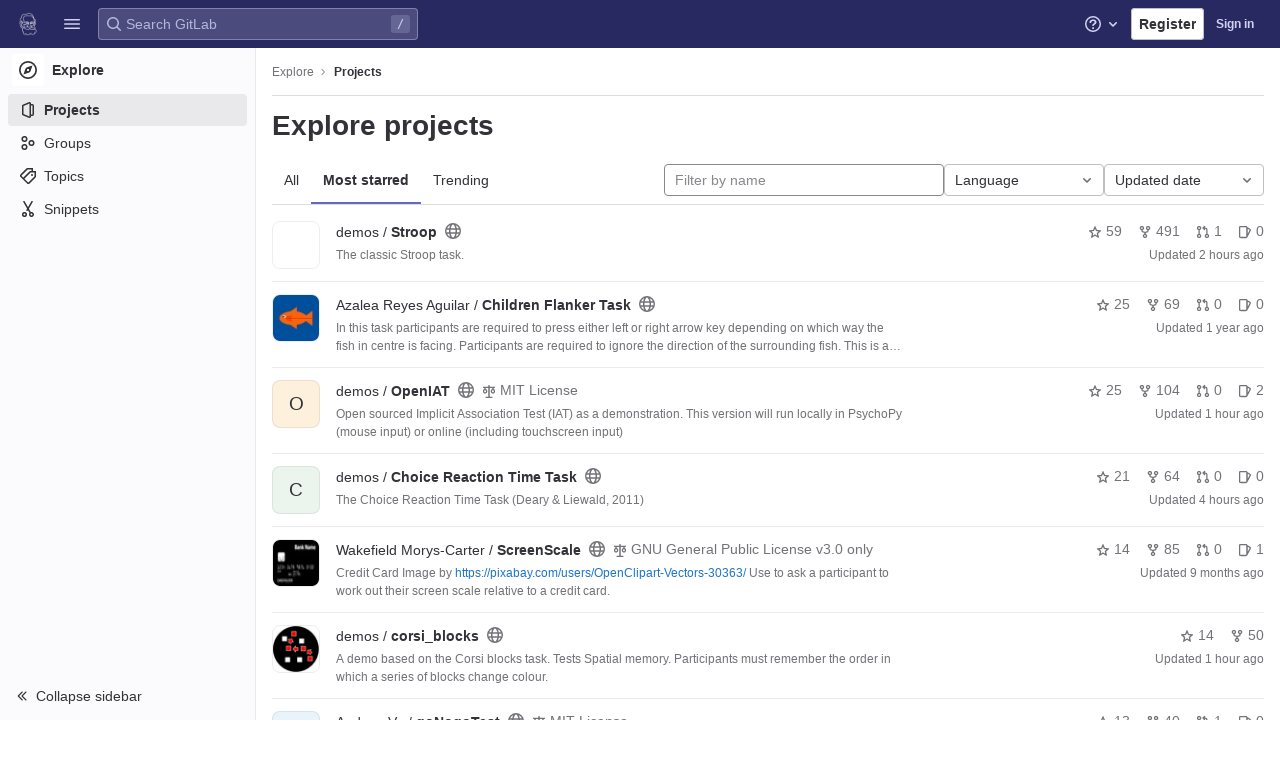

--- FILE ---
content_type: text/html; charset=utf-8
request_url: https://gitlab.pavlovia.org/explore/projects/starred
body_size: 22525
content:
<!DOCTYPE html>
<html class="" lang="en">
<head prefix="og: http://ogp.me/ns#">
<meta charset="utf-8">
<title>Explore projects · GitLab</title>
<link rel="preload" href="/assets/application_utilities-40332a5b8b231ef4aa3e61942c84552407facf300fe4081ae0d70a5517018bd4.css" as="style" type="text/css">
<link rel="preload" href="/assets/application-a727ffdf1055442288d2fbc8b2ab23c38185697594725ea899f9faa653fad748.css" as="style" type="text/css">
<link rel="preload" href="/assets/highlight/themes/white-e4a0a599c798742d5817c43bbc1ddf7745ac1b7f9c4fadf6e24a6b9bc49ffec4.css" as="style" type="text/css">

<meta content="IE=edge" http-equiv="X-UA-Compatible">



<link rel="shortcut icon" type="image/png" href="/uploads/-/system/appearance/favicon/1/favicon.png" id="favicon" data-original-href="/uploads/-/system/appearance/favicon/1/favicon.png" />
<style>
@keyframes blinking-dot{0%{opacity:1}25%{opacity:0.4}75%{opacity:0.4}100%{opacity:1}}@keyframes gl-spinner-rotate{0%{transform:rotate(0)}100%{transform:rotate(360deg)}}body.ui-indigo{--gl-theme-accent: #6666c4}body.ui-indigo .navbar-gitlab{background-color:#292961}body.ui-indigo .navbar-gitlab .navbar-collapse{color:#d1d1f0}body.ui-indigo .navbar-gitlab .container-fluid .navbar-toggler{border-left:1px solid #6868b9;color:#d1d1f0}body.ui-indigo .navbar-gitlab .navbar-sub-nav>li>a:hover,body.ui-indigo .navbar-gitlab .navbar-sub-nav>li>a:focus,body.ui-indigo .navbar-gitlab .navbar-sub-nav>li>button:hover,body.ui-indigo .navbar-gitlab .navbar-sub-nav>li>button:focus,body.ui-indigo .navbar-gitlab .navbar-nav>li>a:hover,body.ui-indigo .navbar-gitlab .navbar-nav>li>a:focus,body.ui-indigo .navbar-gitlab .navbar-nav>li>button:hover,body.ui-indigo .navbar-gitlab .navbar-nav>li>button:focus{background-color:rgba(209,209,240,0.2)}body.ui-indigo .navbar-gitlab .navbar-sub-nav>li.active>a,body.ui-indigo .navbar-gitlab .navbar-sub-nav>li.active>button,body.ui-indigo .navbar-gitlab .navbar-sub-nav>li.dropdown.show>a,body.ui-indigo .navbar-gitlab .navbar-sub-nav>li.dropdown.show>button,body.ui-indigo .navbar-gitlab .navbar-nav>li.active>a,body.ui-indigo .navbar-gitlab .navbar-nav>li.active>button,body.ui-indigo .navbar-gitlab .navbar-nav>li.dropdown.show>a,body.ui-indigo .navbar-gitlab .navbar-nav>li.dropdown.show>button{color:#292961;background-color:#fff}body.ui-indigo .navbar-gitlab .navbar-sub-nav>li.line-separator,body.ui-indigo .navbar-gitlab .navbar-nav>li.line-separator{border-left:1px solid rgba(209,209,240,0.2)}body.ui-indigo .navbar-gitlab .navbar-sub-nav{color:#d1d1f0}body.ui-indigo .navbar-gitlab .nav>li{color:#d1d1f0}body.ui-indigo .navbar-gitlab .nav>li.header-search-new{color:#333238}body.ui-indigo .navbar-gitlab .nav>li>a .notification-dot{border:2px solid #292961}body.ui-indigo .navbar-gitlab .nav>li>a.header-help-dropdown-toggle .notification-dot{background-color:#d1d1f0}body.ui-indigo .navbar-gitlab .nav>li>a.header-user-dropdown-toggle .header-user-avatar{border-color:#d1d1f0}@media (min-width: 576px){body.ui-indigo .navbar-gitlab .nav>li>a:hover,body.ui-indigo .navbar-gitlab .nav>li>a:focus{background-color:rgba(209,209,240,0.2)}}body.ui-indigo .navbar-gitlab .nav>li>a:hover svg,body.ui-indigo .navbar-gitlab .nav>li>a:focus svg{fill:currentColor}body.ui-indigo .navbar-gitlab .nav>li>a:hover .notification-dot,body.ui-indigo .navbar-gitlab .nav>li>a:focus .notification-dot{will-change:border-color, background-color;border-color:#4a4a82}body.ui-indigo .navbar-gitlab .nav>li>a.header-help-dropdown-toggle:hover .notification-dot,body.ui-indigo .navbar-gitlab .nav>li>a.header-help-dropdown-toggle:focus .notification-dot{background-color:#fff}body.ui-indigo .navbar-gitlab .nav>li.active>a,body.ui-indigo .navbar-gitlab .nav>li.dropdown.show>a{color:#292961;background-color:#fff}body.ui-indigo .navbar-gitlab .nav>li.active>a:hover svg,body.ui-indigo .navbar-gitlab .nav>li.dropdown.show>a:hover svg{fill:#292961}body.ui-indigo .navbar-gitlab .nav>li.active>a .notification-dot,body.ui-indigo .navbar-gitlab .nav>li.dropdown.show>a .notification-dot{border-color:#fff}body.ui-indigo .navbar-gitlab .nav>li.active>a.header-help-dropdown-toggle .notification-dot,body.ui-indigo .navbar-gitlab .nav>li.dropdown.show>a.header-help-dropdown-toggle .notification-dot{background-color:#292961}body.ui-indigo .navbar-gitlab .nav>li .impersonated-user svg,body.ui-indigo .navbar-gitlab .nav>li .impersonated-user:hover svg{fill:#292961}body.ui-indigo .navbar .title>a:hover,body.ui-indigo .navbar .title>a:focus{background-color:rgba(209,209,240,0.2)}body.ui-indigo .header-search{background-color:rgba(209,209,240,0.2) !important;border-radius:4px}body.ui-indigo .header-search:hover{background-color:rgba(209,209,240,0.3) !important}body.ui-indigo .header-search.is-focused input{background-color:#fff;color:#333238 !important;box-shadow:inset 0 0 0 1px #333238}body.ui-indigo .header-search.is-focused input:focus{box-shadow:inset 0 0 0 1px #333238, 0 0 0 1px #fff, 0 0 0 3px #428fdc}body.ui-indigo .header-search.is-focused input::placeholder{color:#89888d}body.ui-indigo .header-search svg.gl-search-box-by-type-search-icon{color:rgba(209,209,240,0.8)}body.ui-indigo .header-search input{background-color:transparent;color:rgba(209,209,240,0.8);box-shadow:inset 0 0 0 1px rgba(209,209,240,0.4)}body.ui-indigo .header-search input::placeholder{color:rgba(209,209,240,0.8)}body.ui-indigo .header-search input:focus::placeholder,body.ui-indigo .header-search input:active::placeholder{color:#89888d}body.ui-indigo .header-search .keyboard-shortcut-helper{color:#d1d1f0;background-color:rgba(209,209,240,0.2)}body.ui-indigo .search form{background-color:rgba(209,209,240,0.2)}body.ui-indigo .search form:hover{background-color:rgba(209,209,240,0.3)}body.ui-indigo .search .search-input::placeholder{color:rgba(209,209,240,0.8)}body.ui-indigo .search .search-input-wrap .search-icon,body.ui-indigo .search .search-input-wrap .clear-icon{fill:rgba(209,209,240,0.8)}body.ui-indigo .search.search-active form{background-color:#fff}body.ui-indigo .search.search-active .search-input-wrap .search-icon{fill:rgba(209,209,240,0.8)}body.ui-indigo .search-sidebar .nav-link.active,body.ui-indigo .search-sidebar .nav-link:hover{background-color:rgba(236,236,239,0.8);color:#333238}body.ui-indigo .nav-sidebar li.active>a{color:#333238}body.ui-indigo .nav-sidebar .fly-out-top-item a,body.ui-indigo .nav-sidebar .fly-out-top-item a:hover,body.ui-indigo .nav-sidebar .fly-out-top-item.active a,body.ui-indigo .nav-sidebar .fly-out-top-item .fly-out-top-item-container{background-color:var(--gray-100, #ececef);color:var(--gray-900, #333238)}body.ui-indigo .branch-header-title{color:#4b4ba3}body.ui-indigo .ide-sidebar-link.active{color:#4b4ba3}body.ui-indigo .ide-sidebar-link.active.is-right{box-shadow:inset -3px 0 #4b4ba3}

*,*::before,*::after{box-sizing:border-box}html{font-family:sans-serif;line-height:1.15}aside,header{display:block}body{margin:0;font-family:var(--default-regular-font, -apple-system),BlinkMacSystemFont,"Segoe UI",Roboto,"Noto Sans",Ubuntu,Cantarell,"Helvetica Neue",sans-serif,"Apple Color Emoji","Segoe UI Emoji","Segoe UI Symbol","Noto Color Emoji";font-size:1rem;font-weight:400;line-height:1.5;color:#333238;text-align:left;background-color:#fff}ul{margin-top:0;margin-bottom:1rem}ul ul{margin-bottom:0}strong{font-weight:bolder}a{color:#1f75cb;text-decoration:none;background-color:transparent}a:not([href]):not([class]){color:inherit;text-decoration:none}kbd{font-family:var(--default-mono-font, "Menlo"),"DejaVu Sans Mono","Liberation Mono","Consolas","Ubuntu Mono","Courier New","andale mono","lucida console",monospace;font-size:1em}img{vertical-align:middle;border-style:none}svg{overflow:hidden;vertical-align:middle}button{border-radius:0}input,button{margin:0;font-family:inherit;font-size:inherit;line-height:inherit}button,input{overflow:visible}button{text-transform:none}[role="button"]{cursor:pointer}button:not(:disabled),[type="button"]:not(:disabled){cursor:pointer}button::-moz-focus-inner,[type="button"]::-moz-focus-inner{padding:0;border-style:none}[type="search"]{outline-offset:-2px}.list-unstyled{padding-left:0;list-style:none}kbd{padding:0.2rem 0.4rem;font-size:90%;color:#fff;background-color:#333238;border-radius:0.2rem}kbd kbd{padding:0;font-size:100%;font-weight:600}.container-fluid{width:100%;padding-right:15px;padding-left:15px;margin-right:auto;margin-left:auto}.form-control{display:block;width:100%;height:32px;padding:0.375rem 0.75rem;font-size:0.875rem;font-weight:400;line-height:1.5;color:#333238;background-color:#fff;background-clip:padding-box;border:1px solid #89888d;border-radius:0.25rem}.form-control::placeholder{color:#626168;opacity:1}.form-control:disabled{background-color:#fbfafd;opacity:1}.btn{display:inline-block;font-weight:400;color:#333238;text-align:center;vertical-align:middle;-webkit-user-select:none;user-select:none;background-color:transparent;border:1px solid transparent;padding:0.375rem 0.75rem;font-size:1rem;line-height:20px;border-radius:0.25rem}.btn:disabled{opacity:0.65}.btn:not(:disabled):not(.disabled){cursor:pointer}.collapse:not(.show){display:none}.dropdown{position:relative}.dropdown-menu{position:absolute;top:100%;left:0;z-index:1000;display:none;float:left;min-width:10rem;padding:0.5rem 0;margin:0.125rem 0 0;font-size:1rem;color:#333238;text-align:left;list-style:none;background-color:#fff;background-clip:padding-box;border:1px solid rgba(0,0,0,0.15);border-radius:0.25rem}.nav{display:flex;flex-wrap:wrap;padding-left:0;margin-bottom:0;list-style:none}.navbar{position:relative;display:flex;flex-wrap:wrap;align-items:center;justify-content:space-between;padding:0.25rem 0.5rem}.navbar .container-fluid{display:flex;flex-wrap:wrap;align-items:center;justify-content:space-between}.navbar-nav{display:flex;flex-direction:column;padding-left:0;margin-bottom:0;list-style:none}.navbar-nav .dropdown-menu{position:static;float:none}.navbar-collapse{flex-basis:100%;flex-grow:1;align-items:center}.navbar-toggler{padding:0.25rem 0.75rem;font-size:1.25rem;line-height:1;background-color:transparent;border:1px solid transparent;border-radius:0.25rem}@media (max-width: 575.98px){.navbar-expand-sm>.container-fluid{padding-right:0;padding-left:0}}@media (min-width: 576px){.navbar-expand-sm{flex-flow:row nowrap;justify-content:flex-start}.navbar-expand-sm .navbar-nav{flex-direction:row}.navbar-expand-sm .navbar-nav .dropdown-menu{position:absolute}.navbar-expand-sm>.container-fluid{flex-wrap:nowrap}.navbar-expand-sm .navbar-collapse{display:flex !important;flex-basis:auto}.navbar-expand-sm .navbar-toggler{display:none}}.badge{display:inline-block;padding:0.25em 0.4em;font-size:75%;font-weight:600;line-height:1;text-align:center;white-space:nowrap;vertical-align:baseline;border-radius:0.25rem}.badge:empty{display:none}.btn .badge{position:relative;top:-1px}.badge-pill{padding-right:0.6em;padding-left:0.6em;border-radius:10rem}.badge-success{color:#fff;background-color:#108548}.badge-info{color:#fff;background-color:#1f75cb}.badge-warning{color:#fff;background-color:#ab6100}.rounded-circle{border-radius:50% !important}.d-none{display:none !important}.d-block{display:block !important}@media (min-width: 576px){.d-sm-none{display:none !important}.d-sm-inline-block{display:inline-block !important}}@media (min-width: 768px){.d-md-block{display:block !important}}@media (min-width: 992px){.d-lg-none{display:none !important}}.sr-only{position:absolute;width:1px;height:1px;padding:0;margin:-1px;overflow:hidden;clip:rect(0, 0, 0, 0);white-space:nowrap;border:0}.gl-avatar{border-width:1px;border-style:solid;border-color:rgba(31,30,36,0.08);overflow:hidden;flex-shrink:0}.gl-avatar-s24{width:1.5rem;height:1.5rem;font-size:0.75rem;line-height:1rem;border-radius:0.25rem}.gl-avatar-circle{border-radius:50%}.gl-badge{display:inline-flex;align-items:center;font-size:0.75rem;font-weight:400;line-height:1rem;padding-top:0.25rem;padding-bottom:0.25rem;padding-left:0.5rem;padding-right:0.5rem}.gl-badge.sm{padding-top:0;padding-bottom:0}.gl-badge.badge-info{background-color:#cbe2f9;color:#0b5cad}a.gl-badge.badge-info.active,a.gl-badge.badge-info:active{color:#033464;background-color:#9dc7f1}a.gl-badge.badge-info:active{box-shadow:0 0 0 1px #fff, 0 0 0 3px #428fdc;outline:none}.gl-badge.badge-success{background-color:#c3e6cd;color:#24663b}a.gl-badge.badge-success.active,a.gl-badge.badge-success:active{color:#0a4020;background-color:#91d4a8}a.gl-badge.badge-success:active{box-shadow:0 0 0 1px #fff, 0 0 0 3px #428fdc;outline:none}.gl-badge.badge-warning{background-color:#f5d9a8;color:#8f4700}a.gl-badge.badge-warning.active,a.gl-badge.badge-warning:active{color:#5c2900;background-color:#e9be74}a.gl-badge.badge-warning:active{box-shadow:0 0 0 1px #fff, 0 0 0 3px #428fdc;outline:none}.gl-button .gl-badge{top:0}.gl-form-input,.gl-form-input.form-control{background-color:#fff;font-family:var(--default-regular-font, -apple-system),BlinkMacSystemFont,"Segoe UI",Roboto,"Noto Sans",Ubuntu,Cantarell,"Helvetica Neue",sans-serif,"Apple Color Emoji","Segoe UI Emoji","Segoe UI Symbol","Noto Color Emoji";font-size:0.875rem;line-height:1rem;padding-top:0.5rem;padding-bottom:0.5rem;padding-left:0.75rem;padding-right:0.75rem;height:auto;color:#333238;box-shadow:inset 0 0 0 1px #89888d;border-style:none;-webkit-appearance:none;appearance:none;-moz-appearance:none}.gl-form-input:disabled,.gl-form-input:not(.form-control-plaintext):not([type="color"]):read-only,.gl-form-input.form-control:disabled,.gl-form-input.form-control:not(.form-control-plaintext):not([type="color"]):read-only{background-color:#fbfafd;box-shadow:inset 0 0 0 1px #dcdcde}.gl-form-input:disabled,.gl-form-input.form-control:disabled{cursor:not-allowed;color:#737278}.gl-form-input::placeholder,.gl-form-input.form-control::placeholder{color:#89888d}.gl-icon{fill:currentColor}.gl-icon.s12{width:12px;height:12px}.gl-icon.s16{width:16px;height:16px}.gl-icon.s32{width:32px;height:32px}.gl-link{font-size:0.875rem;color:#1f75cb}.gl-link:active{color:#0b5cad}.gl-link:active{text-decoration:underline;outline:2px solid #428fdc;outline-offset:2px}.gl-button{display:inline-flex}.gl-button:not(.btn-link):active{text-decoration:none}.gl-button.gl-button{border-width:0;padding-top:0.5rem;padding-bottom:0.5rem;padding-left:0.75rem;padding-right:0.75rem;background-color:transparent;line-height:1rem;color:#333238;fill:currentColor;box-shadow:inset 0 0 0 1px #bfbfc3;justify-content:center;align-items:center;font-size:0.875rem;border-radius:0.25rem}.gl-button.gl-button .gl-button-text{overflow:hidden;text-overflow:ellipsis;white-space:nowrap;padding-top:1px;padding-bottom:1px;margin-top:-1px;margin-bottom:-1px}.gl-button.gl-button.btn-default{background-color:#fff}.gl-button.gl-button.btn-default:active,.gl-button.gl-button.btn-default.active{box-shadow:inset 0 0 0 1px #626168, 0 0 0 1px #fff, 0 0 0 3px #428fdc;outline:none;background-color:#dcdcde}.gl-button.gl-button.btn-default:active .gl-icon,.gl-button.gl-button.btn-default.active .gl-icon{color:#333238}.gl-button.gl-button.btn-default .gl-icon{color:#737278}.gl-search-box-by-type-search-icon{color:#737278;width:1rem;position:absolute;left:0.5rem;top:calc(50% - 16px / 2)}.gl-search-box-by-type{display:flex;position:relative}.gl-search-box-by-type-input,.gl-search-box-by-type-input.gl-form-input{height:2rem;padding-right:2rem;padding-left:1.75rem}body{font-size:0.875rem}button,html [type="button"],[role="button"]{cursor:pointer}strong{font-weight:bold}svg{vertical-align:baseline}.form-control{font-size:0.875rem}.hidden{display:none !important;visibility:hidden !important}.badge:not(.gl-badge){padding:4px 5px;font-size:12px;font-style:normal;font-weight:400;display:inline-block}.divider{height:0;margin:4px 0;overflow:hidden;border-top:1px solid #dcdcde}.toggle-sidebar-button .collapse-text,.toggle-sidebar-button .icon-chevron-double-lg-left{color:#737278}html{overflow-y:scroll}.layout-page{padding-top:calc( var(--header-height, 48px) + calc(var(--system-header-height) + var(--performance-bar-height)) + var(--top-bar-height));padding-bottom:var(--system-footer-height)}@media (min-width: 576px){.logged-out-marketing-header{--header-height: 72px}}.btn{border-radius:4px;font-size:0.875rem;font-weight:400;padding:6px 10px;background-color:#fff;border-color:#dcdcde;color:#333238;color:#333238;white-space:nowrap}.btn:active{background-color:#ececef;box-shadow:none}.btn:active,.btn.active{background-color:#e6e6ea;border-color:#dedee3;color:#333238}.btn svg{height:15px;width:15px}.btn svg:not(:last-child){margin-right:5px}.badge.badge-pill:not(.gl-badge){font-weight:400;background-color:rgba(0,0,0,0.07);color:#535158;vertical-align:baseline}:root{--performance-bar-height: 0px;--system-header-height: 0px;--top-bar-height: 0px;--system-footer-height: 0px;--mr-review-bar-height: 0px}.with-top-bar{--top-bar-height: 48px}.gl-font-sm{font-size:12px}.dropdown{position:relative}.dropdown-menu{display:none;position:absolute;width:auto;top:100%;z-index:300;min-width:240px;max-width:500px;margin-top:4px;margin-bottom:24px;font-size:0.875rem;font-weight:400;padding:8px 0;background-color:#fff;border:1px solid #dcdcde;border-radius:0.25rem;box-shadow:0 2px 4px rgba(0,0,0,0.1)}.dropdown-menu ul{margin:0;padding:0}.dropdown-menu li{display:block;text-align:left;list-style:none}.dropdown-menu li>a,.dropdown-menu li>button{background:transparent;border:0;border-radius:0;box-shadow:none;display:block;font-weight:400;position:relative;padding:8px 12px;color:#333238;line-height:16px;white-space:normal;overflow:hidden;text-align:left;width:100%}.dropdown-menu li>a:active,.dropdown-menu li>button:active{background-color:#ececef;color:#333238;outline:0;text-decoration:none}.dropdown-menu li>a:active,.dropdown-menu li>button:active{box-shadow:inset 0 0 0 2px #428fdc, inset 0 0 0 3px #fff, inset 0 0 0 1px #fff;outline:none}.dropdown-menu .divider{height:1px;margin:0.25rem 0;padding:0;background-color:#dcdcde}.dropdown-menu .badge.badge-pill+span:not(.badge):not(.badge-pill){margin-right:40px}@media (max-width: 575.98px){.navbar-gitlab li.dropdown{position:static}.navbar-gitlab li.dropdown.user-counter{margin-left:8px !important}.navbar-gitlab li.dropdown.user-counter>a{padding:0 4px !important}header.navbar-gitlab .dropdown .dropdown-menu{width:100%;min-width:100%}}input{border-radius:0.25rem;color:#333238;background-color:#fff}input[type="search"]{-webkit-appearance:textfield;appearance:textfield}.form-control{border-radius:4px;padding:6px 10px}.form-control::placeholder{color:#89888d}kbd{display:inline-block;padding:3px 5px;font-size:0.75rem;line-height:10px;color:var(--gray-700, #535158);vertical-align:unset;background-color:var(--gray-10, #fbfafd);border-width:1px;border-style:solid;border-color:var(--gray-100, #dcdcde) var(--gray-100, #dcdcde) var(--gray-200, #bfbfc3);border-image:none;border-radius:3px;box-shadow:0 -1px 0 var(--gray-200, #bfbfc3) inset}.navbar-gitlab{padding:0 16px;z-index:1000;margin-bottom:0;min-height:var(--header-height, 48px);border:0;position:fixed;top:calc(var(--system-header-height) + var(--performance-bar-height));left:0;right:0;border-radius:0}.navbar-gitlab .close-icon{display:none}.navbar-gitlab .header-content{width:100%;display:flex;justify-content:space-between;position:relative;min-height:var(--header-height, 48px);padding-left:0}.navbar-gitlab .header-content .title{padding-right:0;color:currentColor;display:flex;position:relative;margin:0;font-size:18px;vertical-align:top;white-space:nowrap}.navbar-gitlab .header-content .title img{height:24px}.navbar-gitlab .header-content .title a:not(.canary-badge){display:flex;align-items:center;padding:2px 8px;margin:4px 2px 4px -8px;border-radius:4px}.navbar-gitlab .header-content .title a:not(.canary-badge):active{box-shadow:0 0 0 1px rgba(0,0,0,0.6),0 0 0 3px #63a6e9;outline:none}.navbar-gitlab .header-content .navbar-collapse>ul.nav>li:not(.d-none){margin:0 2px}.navbar-gitlab .header-search{min-width:320px}@media (min-width: 768px) and (max-width: 1199.98px){.navbar-gitlab .header-search{min-width:200px}}.navbar-gitlab .header-search .keyboard-shortcut-helper{transform:translateY(calc(50% - 2px));box-shadow:none;border-color:transparent}.navbar-gitlab .navbar-collapse{flex:0 0 auto;border-top:0;padding:0}@media (max-width: 575.98px){.navbar-gitlab .navbar-collapse{flex:1 1 auto}}.navbar-gitlab .navbar-collapse .nav{flex-wrap:nowrap}@media (max-width: 575.98px){.navbar-gitlab .navbar-collapse .nav>li:not(.d-none) a{margin-left:0}}.navbar-gitlab .container-fluid{padding:0}.navbar-gitlab .container-fluid .user-counter svg{margin-right:3px}.navbar-gitlab .container-fluid .navbar-toggler{position:relative;right:-10px;border-radius:0;min-width:45px;padding:0;margin:8px 8px 8px 0;font-size:14px;text-align:center;color:currentColor}.navbar-gitlab .container-fluid .navbar-toggler.active{color:currentColor;background-color:transparent}@media (max-width: 575.98px){.navbar-gitlab .container-fluid .navbar-nav{display:flex;padding-right:10px;flex-direction:row}}.navbar-gitlab .container-fluid .navbar-nav li .badge.badge-pill:not(.gl-badge){box-shadow:none;font-weight:600}@media (max-width: 575.98px){.navbar-gitlab .container-fluid .nav>li.header-user{padding-left:10px}}.navbar-gitlab .container-fluid .nav>li>a{will-change:color;margin:4px 0;padding:6px 8px;height:32px}@media (max-width: 575.98px){.navbar-gitlab .container-fluid .nav>li>a{padding:0}}.navbar-gitlab .container-fluid .nav>li>a.header-user-dropdown-toggle{margin-left:2px}.navbar-gitlab .container-fluid .nav>li>a.header-user-dropdown-toggle .header-user-avatar{margin-right:0}.navbar-gitlab .container-fluid .nav>li .header-new-dropdown-toggle{margin-right:0}.navbar-sub-nav>li>a,.navbar-sub-nav>li>button,.navbar-nav>li>a,.navbar-nav>li>button{display:flex;align-items:center;justify-content:center;padding:6px 8px;margin:4px 2px;font-size:12px;color:currentColor;border-radius:4px;height:32px;font-weight:600}.navbar-sub-nav>li>a:active,.navbar-sub-nav>li>button:active,.navbar-nav>li>a:active,.navbar-nav>li>button:active{box-shadow:0 0 0 1px rgba(0,0,0,0.6),0 0 0 3px #63a6e9;outline:none}.navbar-sub-nav>li .top-nav-toggle,.navbar-sub-nav>li>button,.navbar-nav>li .top-nav-toggle,.navbar-nav>li>button{background:transparent;border:0}.navbar-sub-nav .dropdown-menu,.navbar-nav .dropdown-menu{position:absolute}.navbar-sub-nav{display:flex;align-items:center;height:100%;margin:0 0 0 6px}.caret-down,.btn .caret-down{top:0;height:11px;width:11px;margin-left:4px;fill:currentColor}.header-user .dropdown-menu,.header-new .dropdown-menu{margin-top:4px}@media (max-width: 575.98px){.navbar-gitlab .container-fluid{font-size:18px}.navbar-gitlab .container-fluid .navbar-nav{table-layout:fixed;width:100%;margin:0;text-align:right}.navbar-gitlab .container-fluid .navbar-collapse{margin-left:-8px;margin-right:-10px}.navbar-gitlab .container-fluid .navbar-collapse .nav>li:not(.d-none){flex:1}.header-user-dropdown-toggle{text-align:center}.header-user-avatar{float:none}}.header-user-avatar{float:left;margin-right:5px;border-radius:50%;border:1px solid #f2f2f4}.notification-dot{background-color:#d99530;height:12px;width:12px;pointer-events:none;visibility:hidden;top:3px}.tanuki-logo .tanuki{fill:#e24329}.tanuki-logo .left-cheek,.tanuki-logo .right-cheek{fill:#fc6d26}.tanuki-logo .chin{fill:#fca326}.context-header{position:relative;margin-right:2px;width:256px}.context-header>a,.context-header>button{font-weight:600;display:flex;width:100%;align-items:center;padding:10px 16px 10px 10px;color:#333238;background-color:transparent;border:0;text-align:left}.context-header .avatar-container{flex:0 0 32px;background-color:#fff}.context-header .sidebar-context-title{overflow:hidden;text-overflow:ellipsis;color:#333238}@media (min-width: 768px){.page-with-contextual-sidebar{padding-left:56px}}@media (min-width: 1200px){.page-with-contextual-sidebar{padding-left:256px}}@media (min-width: 768px){.page-with-icon-sidebar{padding-left:56px}}.nav-sidebar{position:fixed;bottom:var(--system-footer-height);left:0;z-index:600;width:256px;top:calc( var(--header-height, 48px) + calc(var(--system-header-height) + var(--performance-bar-height)) + var(--top-bar-height));background-color:#fbfafd;border-right:1px solid #e9e9e9;transform:translate3d(0, 0, 0)}.nav-sidebar.sidebar-collapsed-desktop{width:56px}.nav-sidebar.sidebar-collapsed-desktop .nav-sidebar-inner-scroll{overflow-x:hidden}.nav-sidebar.sidebar-collapsed-desktop .badge.badge-pill:not(.fly-out-badge),.nav-sidebar.sidebar-collapsed-desktop .nav-item-name,.nav-sidebar.sidebar-collapsed-desktop .collapse-text{border:0;clip:rect(0, 0, 0, 0);height:1px;margin:-1px;overflow:hidden;padding:0;position:absolute;white-space:nowrap;width:1px}.nav-sidebar.sidebar-collapsed-desktop .sidebar-top-level-items>li>a{min-height:unset}.nav-sidebar.sidebar-collapsed-desktop .fly-out-top-item:not(.divider){display:block !important}.nav-sidebar.sidebar-collapsed-desktop .avatar-container{margin:0 auto}.nav-sidebar.sidebar-collapsed-desktop li.active:not(.fly-out-top-item)>a{background-color:rgba(41,41,97,0.08)}.nav-sidebar a{text-decoration:none;color:#333238}.nav-sidebar li{white-space:nowrap}.nav-sidebar li .nav-item-name{flex:1;overflow:hidden;text-overflow:ellipsis}.nav-sidebar li>a,.nav-sidebar li>.fly-out-top-item-container{height:2rem;padding-left:0.75rem;padding-right:0.75rem;display:flex;align-items:center;border-radius:0.25rem;width:auto;margin:1px 8px}.nav-sidebar li.active>a{font-weight:600}.nav-sidebar li.active:not(.fly-out-top-item)>a:not(.has-sub-items){background-color:rgba(31,30,36,0.08)}.nav-sidebar ul{padding-left:0;list-style:none}@media (max-width: 767.98px){.nav-sidebar{left:-256px}}.nav-sidebar .nav-icon-container{display:flex;margin-right:8px}.nav-sidebar a:not(.has-sub-items)+.sidebar-sub-level-items .fly-out-top-item{display:none}.nav-sidebar a:not(.has-sub-items)+.sidebar-sub-level-items .fly-out-top-item a,.nav-sidebar a:not(.has-sub-items)+.sidebar-sub-level-items .fly-out-top-item.active a,.nav-sidebar a:not(.has-sub-items)+.sidebar-sub-level-items .fly-out-top-item .fly-out-top-item-container{margin-left:0;margin-right:0;padding-left:1rem;padding-right:1rem;cursor:default;pointer-events:none;font-size:0.75rem;margin-top:-0.25rem;margin-bottom:-0.25rem;margin-top:0;position:relative;color:#fff;background:var(--black, #000)}.nav-sidebar a:not(.has-sub-items)+.sidebar-sub-level-items .fly-out-top-item a strong,.nav-sidebar a:not(.has-sub-items)+.sidebar-sub-level-items .fly-out-top-item.active a strong,.nav-sidebar a:not(.has-sub-items)+.sidebar-sub-level-items .fly-out-top-item .fly-out-top-item-container strong{font-weight:400}.nav-sidebar a:not(.has-sub-items)+.sidebar-sub-level-items .fly-out-top-item a::before,.nav-sidebar a:not(.has-sub-items)+.sidebar-sub-level-items .fly-out-top-item.active a::before,.nav-sidebar a:not(.has-sub-items)+.sidebar-sub-level-items .fly-out-top-item .fly-out-top-item-container::before{position:absolute;content:"";display:block;top:50%;left:-0.25rem;margin-top:-0.25rem;width:0;height:0;border-top:0.25rem solid transparent;border-bottom:0.25rem solid transparent;border-right:0.25rem solid #000;border-right-color:var(--black, #000)}@media (min-width: 576px){.nav-sidebar a.has-sub-items+.sidebar-sub-level-items{min-width:150px}}.nav-sidebar a.has-sub-items+.sidebar-sub-level-items .fly-out-top-item{display:none}.nav-sidebar a.has-sub-items+.sidebar-sub-level-items .fly-out-top-item a,.nav-sidebar a.has-sub-items+.sidebar-sub-level-items .fly-out-top-item.active a,.nav-sidebar a.has-sub-items+.sidebar-sub-level-items .fly-out-top-item .fly-out-top-item-container{margin-left:0;margin-right:0;padding-left:1rem;padding-right:1rem;cursor:default;pointer-events:none;font-size:0.75rem;margin-top:0;border-bottom-left-radius:0;border-bottom-right-radius:0}@media (min-width: 768px) and (max-width: 1199px){.nav-sidebar:not(.sidebar-expanded-mobile){width:56px}.nav-sidebar:not(.sidebar-expanded-mobile) .nav-sidebar-inner-scroll{overflow-x:hidden}.nav-sidebar:not(.sidebar-expanded-mobile) .badge.badge-pill:not(.fly-out-badge),.nav-sidebar:not(.sidebar-expanded-mobile) .nav-item-name,.nav-sidebar:not(.sidebar-expanded-mobile) .collapse-text{border:0;clip:rect(0, 0, 0, 0);height:1px;margin:-1px;overflow:hidden;padding:0;position:absolute;white-space:nowrap;width:1px}.nav-sidebar:not(.sidebar-expanded-mobile) .sidebar-top-level-items>li>a{min-height:unset}.nav-sidebar:not(.sidebar-expanded-mobile) .fly-out-top-item:not(.divider){display:block !important}.nav-sidebar:not(.sidebar-expanded-mobile) .avatar-container{margin:0 auto}.nav-sidebar:not(.sidebar-expanded-mobile) li.active:not(.fly-out-top-item)>a{background-color:rgba(41,41,97,0.08)}.nav-sidebar:not(.sidebar-expanded-mobile) .context-header{height:60px;width:56px}.nav-sidebar:not(.sidebar-expanded-mobile) .context-header a{padding:10px 4px}.nav-sidebar:not(.sidebar-expanded-mobile) .sidebar-context-title{border:0;clip:rect(0, 0, 0, 0);height:1px;margin:-1px;overflow:hidden;padding:0;position:absolute;white-space:nowrap;width:1px}.nav-sidebar:not(.sidebar-expanded-mobile) .context-header{height:auto}.nav-sidebar:not(.sidebar-expanded-mobile) .context-header a{padding:0.25rem}.nav-sidebar:not(.sidebar-expanded-mobile) .sidebar-top-level-items>li .sidebar-sub-level-items:not(.flyout-list){display:none}.nav-sidebar:not(.sidebar-expanded-mobile) .nav-icon-container{margin-right:0}.nav-sidebar:not(.sidebar-expanded-mobile) .toggle-sidebar-button{width:55px;padding:0 21px}.nav-sidebar:not(.sidebar-expanded-mobile) .toggle-sidebar-button .collapse-text{display:none}.nav-sidebar:not(.sidebar-expanded-mobile) .toggle-sidebar-button .icon-chevron-double-lg-left{transform:rotate(180deg);margin:0}}.nav-sidebar-inner-scroll{height:100%;width:100%;overflow-x:hidden;overflow-y:auto}.nav-sidebar-inner-scroll>div.context-header{margin-top:0.25rem}.nav-sidebar-inner-scroll>div.context-header a{height:2rem;padding-left:0.75rem;padding-right:0.75rem;display:flex;align-items:center;border-radius:0.25rem;width:auto;margin:1px 8px;padding:0.25rem;margin-bottom:0.25rem;margin-top:0.125rem;height:auto}.nav-sidebar-inner-scroll>div.context-header a .avatar-container{font-weight:400;flex:none}.sidebar-top-level-items{margin-bottom:60px}.sidebar-top-level-items .context-header a{padding:0.25rem;margin-bottom:0.25rem;margin-top:0.125rem;height:auto}.sidebar-top-level-items .context-header a .avatar-container{font-weight:400;flex:none}.sidebar-top-level-items>li.active .sidebar-sub-level-items:not(.is-fly-out-only){display:block}.sidebar-top-level-items li>a.gl-link{color:#333238}.sidebar-top-level-items li>a.gl-link:active{text-decoration:none}.sidebar-sub-level-items{padding-top:0;padding-bottom:0;display:none}.sidebar-sub-level-items:not(.fly-out-list) li>a{padding-left:2.25rem}.toggle-sidebar-button,.close-nav-button{height:48px;padding:0 16px;background-color:#fbfafd;border:0;color:#737278;display:flex;align-items:center;background-color:#fbfafd;position:fixed;bottom:0;width:255px}.toggle-sidebar-button .collapse-text,.toggle-sidebar-button .icon-chevron-double-lg-left,.close-nav-button .collapse-text,.close-nav-button .icon-chevron-double-lg-left{color:inherit}.collapse-text{white-space:nowrap;overflow:hidden}.sidebar-collapsed-desktop .context-header{height:60px;width:56px}.sidebar-collapsed-desktop .context-header a{padding:10px 4px}.sidebar-collapsed-desktop .sidebar-context-title{border:0;clip:rect(0, 0, 0, 0);height:1px;margin:-1px;overflow:hidden;padding:0;position:absolute;white-space:nowrap;width:1px}.sidebar-collapsed-desktop .context-header{height:auto}.sidebar-collapsed-desktop .context-header a{padding:0.25rem}.sidebar-collapsed-desktop .sidebar-top-level-items>li .sidebar-sub-level-items:not(.flyout-list){display:none}.sidebar-collapsed-desktop .nav-icon-container{margin-right:0}.sidebar-collapsed-desktop .toggle-sidebar-button{width:55px;padding:0 21px}.sidebar-collapsed-desktop .toggle-sidebar-button .collapse-text{display:none}.sidebar-collapsed-desktop .toggle-sidebar-button .icon-chevron-double-lg-left{transform:rotate(180deg);margin:0}.close-nav-button{display:none}@media (max-width: 767.98px){.close-nav-button{display:flex}.toggle-sidebar-button{display:none}}.super-sidebar{display:flex;flex-direction:column;position:fixed;top:calc( var(--header-height, 48px) + calc(var(--system-header-height) + var(--performance-bar-height)));bottom:var(--system-footer-height);left:0;background-color:var(--gray-10, #fbfafd);border-right:1px solid rgba(31,30,36,0.08);transform:translate3d(0, 0, 0);width:256px;z-index:600}.super-sidebar.super-sidebar-loading{transform:translate3d(-100%, 0, 0)}@media (min-width: 1200px){.super-sidebar.super-sidebar-loading{transform:translate3d(0, 0, 0)}}.page-with-super-sidebar{padding-left:0}@media (min-width: 1200px){.page-with-super-sidebar{padding-left:256px}}.page-with-super-sidebar-collapsed .super-sidebar{transform:translate3d(-100%, 0, 0)}@media (min-width: 1200px){.page-with-super-sidebar-collapsed{padding-left:0}}input::-moz-placeholder{color:#89888d;opacity:1}input::-ms-input-placeholder{color:#89888d}input:-ms-input-placeholder{color:#89888d}svg{fill:currentColor}svg.s12{width:12px;height:12px}svg.s16{width:16px;height:16px}svg.s32{width:32px;height:32px}svg.s12{vertical-align:-1px}svg.s16{vertical-align:-3px}.avatar,.avatar-container{float:left;margin-right:16px;border-radius:50%}.avatar.s16,.avatar-container.s16{width:16px;height:16px;margin-right:8px}.avatar.s32,.avatar-container.s32{width:32px;height:32px;margin-right:8px}.avatar{transition-property:none;width:40px;height:40px;padding:0;background:#fefefe;overflow:hidden;box-shadow:inset 0 0 0 1px rgba(31,30,36,0.1)}.avatar.avatar-tile{border-radius:0;border:0}.identicon{text-align:center;vertical-align:top;color:#333238;background-color:#ececef}.identicon.s16{font-size:10px;line-height:16px}.identicon.s32{font-size:14px;line-height:32px}.identicon.bg1{background-color:#fcf1ef}.identicon.bg2{background-color:#f4f0ff}.identicon.bg3{background-color:#f1f1ff}.identicon.bg4{background-color:#e9f3fc}.identicon.bg5{background-color:#ecf4ee}.identicon.bg6{background-color:#fdf1dd}.identicon.bg7{background-color:#ececef}.avatar-container{overflow:hidden;display:flex}.avatar-container a{width:100%;height:100%;display:flex;text-decoration:none}.avatar-container .avatar{border-radius:0;border:0;height:auto;width:100%;margin:0;align-self:center}.rect-avatar{border-radius:2px}.rect-avatar.s16{border-radius:2px}.rect-avatar.s16 .avatar{border-radius:2px}.rect-avatar.s32{border-radius:4px}.rect-avatar.s32 .avatar{border-radius:4px}.tab-width-8{tab-size:8}.gl-sr-only{border:0;clip:rect(0, 0, 0, 0);height:1px;margin:-1px;overflow:hidden;padding:0;position:absolute;white-space:nowrap;width:1px}.gl-border-none\!{border-style:none !important}.gl-display-none{display:none}.gl-display-flex{display:flex}@media (min-width: 992px){.gl-lg-display-flex{display:flex}}@media (min-width: 576px){.gl-sm-display-block{display:block}}@media (min-width: 992px){.gl-lg-display-block{display:block}}.gl-align-items-center{align-items:center}.gl-align-items-stretch{align-items:stretch}.gl-flex-grow-0\!{flex-grow:0 !important}.gl-flex-grow-1{flex-grow:1}.gl-flex-basis-half\!{flex-basis:50% !important}.gl-justify-content-end{justify-content:flex-end}.gl-relative{position:relative}.gl-absolute{position:absolute}.gl-top-0{top:0}.gl-right-3{right:0.5rem}.gl-w-full{width:100%}.gl-px-3{padding-left:0.5rem;padding-right:0.5rem}.gl-pr-2{padding-right:0.25rem}.gl-pt-0{padding-top:0}.gl-mr-auto{margin-right:auto}.gl-mr-3{margin-right:0.5rem}.gl-ml-n2{margin-left:-0.25rem}.gl-ml-3{margin-left:0.5rem}.gl-mx-0\!{margin-left:0 !important;margin-right:0 !important}.gl-text-right{text-align:right}.gl-white-space-nowrap{white-space:nowrap}.gl-font-sm{font-size:0.75rem}.gl-font-weight-bold{font-weight:600}.gl-z-index-1{z-index:1}.cloak-startup,.content-wrapper>.alert-wrapper,#content-body,.modal-dialog{display:none}

</style>


<link rel="stylesheet" media="print" href="/assets/application-a727ffdf1055442288d2fbc8b2ab23c38185697594725ea899f9faa653fad748.css" />

<link rel="stylesheet" media="print" href="/assets/application_utilities-40332a5b8b231ef4aa3e61942c84552407facf300fe4081ae0d70a5517018bd4.css" />


<link rel="stylesheet" media="print" href="/assets/fonts-3dcf267c9a9dc2c5b7a0ae5b757830104751a7ece87820521d6bb22dd665b2f8.css" />
<link rel="stylesheet" media="print" href="/assets/highlight/themes/white-e4a0a599c798742d5817c43bbc1ddf7745ac1b7f9c4fadf6e24a6b9bc49ffec4.css" />
<script>
//<![CDATA[
document.querySelectorAll('link[media="print"]').forEach(linkTag => {
  linkTag.setAttribute('data-startupcss', 'loading');
  const startupLinkLoadedEvent = new CustomEvent('CSSStartupLinkLoaded');
  linkTag.addEventListener('load',function(){this.media='all';this.setAttribute('data-startupcss', 'loaded');document.dispatchEvent(startupLinkLoadedEvent);},{once: true});
})

//]]>
</script>

<script>
//<![CDATA[
window.gon={};gon.api_version="v4";gon.default_avatar_url="https://gitlab.pavlovia.org/assets/no_avatar-849f9c04a3a0d0cea2424ae97b27447dc64a7dbfae83c036c45b403392f0e8ba.png";gon.max_file_size=1000;gon.asset_host=null;gon.webpack_public_path="/assets/webpack/";gon.relative_url_root="";gon.user_color_scheme="white";gon.markdown_surround_selection=null;gon.markdown_automatic_lists=null;gon.recaptcha_api_server_url="https://www.recaptcha.net/recaptcha/api.js";gon.recaptcha_sitekey="6LdCPEgpAAAAALqacd6VppnE5Ux9kAGmRQt3z3Uy";gon.gitlab_url="https://gitlab.pavlovia.org";gon.revision="c2a3ebb864f";gon.feature_category="projects";gon.gitlab_logo="/assets/gitlab_logo-2957169c8ef64c58616a1ac3f4fc626e8a35ce4eb3ed31bb0d873712f2a041a0.png";gon.secure=true;gon.sprite_icons="/assets/icons-87cb0ce1047e0d3e1ddd352a88d6807e6155673ebba21022180ab5ee153c2026.svg";gon.sprite_file_icons="/assets/file_icons/file_icons-6489590d770258cc27e4698405d309d83e42829b667b4d601534321e96739a5a.svg";gon.emoji_sprites_css_path="/assets/emoji_sprites-e1b1ba2d7a86a445dcb1110d1b6e7dd0200ecaa993a445df77a07537dbf8f475.css";gon.gridstack_css_path="/assets/lazy_bundles/gridstack-f9e005145f1f29d3fd436ec6eda8b264c017ee47886472841ed47e32332518ff.css";gon.test_env=false;gon.disable_animations=false;gon.suggested_label_colors={"#cc338b":"Magenta-pink","#dc143c":"Crimson","#c21e56":"Rose red","#cd5b45":"Dark coral","#ed9121":"Carrot orange","#eee600":"Titanium yellow","#009966":"Green-cyan","#8fbc8f":"Dark sea green","#6699cc":"Blue-gray","#e6e6fa":"Lavender","#9400d3":"Dark violet","#330066":"Deep violet","#36454f":"Charcoal grey","#808080":"Gray"};gon.first_day_of_week=0;gon.time_display_relative=true;gon.ee=true;gon.jh=false;gon.dot_com=false;gon.uf_error_prefix="UF";gon.features={"usageDataApi":true,"securityAutoFix":false,"sourceEditorToolbar":false,"vscodeWebIde":true,"superSidebarPeek":false};gon.roadmap_epics_limit=1000;
//]]>
</script>





<script src="/assets/webpack/runtime.3d6799f9.bundle.js" defer="defer"></script>
<script src="/assets/webpack/main.c3300ad3.chunk.js" defer="defer"></script>
<script src="/assets/webpack/pages.explore.projects.d10e3b68.chunk.js" defer="defer"></script>

<meta content="object" property="og:type">
<meta content="GitLab" property="og:site_name">
<meta content="Explore projects · GitLab" property="og:title">
<meta content="Welcome to Pavlovia&#39;s Projects Repository" property="og:description">
<meta content="https://gitlab.pavlovia.org/assets/twitter_card-570ddb06edf56a2312253c5872489847a0f385112ddbcd71ccfa1570febab5d2.jpg" property="og:image">
<meta content="64" property="og:image:width">
<meta content="64" property="og:image:height">
<meta content="https://gitlab.pavlovia.org/explore/projects/starred" property="og:url">
<meta content="summary" property="twitter:card">
<meta content="Explore projects · GitLab" property="twitter:title">
<meta content="Welcome to Pavlovia&#39;s Projects Repository" property="twitter:description">
<meta content="https://gitlab.pavlovia.org/assets/twitter_card-570ddb06edf56a2312253c5872489847a0f385112ddbcd71ccfa1570febab5d2.jpg" property="twitter:image">

<meta content="Welcome to Pavlovia&#39;s Projects Repository" name="description">
<link href="/-/manifest.json" rel="manifest">
<meta content="width=device-width, initial-scale=1, maximum-scale=1" name="viewport">
<meta content="#292961" name="theme-color">
<meta name="csrf-param" content="authenticity_token" />
<meta name="csrf-token" content="fEhLMti84dzdK1NFrGnyoPMOsoQJ7BYRuMrEnZMMEsFx4ofdd5jVUqkjprB3yZUqh_RPYRDI3O9J6EnVSqKolQ" />
<meta name="csp-nonce" />
<meta name="action-cable-url" content="/-/cable" />
<link rel="apple-touch-icon" type="image/x-icon" href="/assets/apple-touch-icon-b049d4bc0dd9626f31db825d61880737befc7835982586d015bded10b4435460.png" />
<link href="/search/opensearch.xml" rel="search" title="Search GitLab" type="application/opensearchdescription+xml">





</head>

<body class="ui-indigo tab-width-8 gl-browser-chrome gl-platform-mac" data-page="explore:projects:starred">

<script>
//<![CDATA[
gl = window.gl || {};
gl.client = {"isChrome":true,"isMac":true};


//]]>
</script>



<header class="navbar navbar-gitlab navbar-expand-sm js-navbar" data-qa-selector="navbar">
<a class="gl-sr-only gl-accessibility" href="#content-body">Skip to content</a>
<div class="container-fluid">
<div class="header-content js-header-content">
<div class="title-container hide-when-top-nav-responsive-open gl-transition-medium gl-display-flex gl-align-items-stretch gl-pt-0 gl-mr-3">
<div class="title">
<span class="gl-sr-only">GitLab</span>
<a title="Homepage" id="logo" class="has-tooltip" href="/"><img class="brand-header-logo lazy" data-src="/uploads/-/system/appearance/header_logo/1/pavlovia_logo_white.png" src="[data-uri]" />
</a></div>
<div class="gl-display-flex gl-align-items-center">
</div>
<div class="gl-display-none gl-sm-display-block">
<ul class="list-unstyled nav navbar-sub-nav" data-view-model="{&quot;primary&quot;:[{&quot;type&quot;:&quot;header&quot;,&quot;title&quot;:&quot;Explore&quot;},{&quot;id&quot;:&quot;project&quot;,&quot;type&quot;:&quot;item&quot;,&quot;title&quot;:&quot;Projects&quot;,&quot;active&quot;:true,&quot;icon&quot;:&quot;project&quot;,&quot;href&quot;:&quot;/explore&quot;,&quot;view&quot;:&quot;&quot;,&quot;css_class&quot;:null,&quot;data&quot;:{&quot;qa_selector&quot;:&quot;menu_item_link&quot;,&quot;qa_title&quot;:&quot;Projects&quot;},&quot;partial&quot;:null,&quot;component&quot;:null},{&quot;id&quot;:&quot;groups&quot;,&quot;type&quot;:&quot;item&quot;,&quot;title&quot;:&quot;Groups&quot;,&quot;active&quot;:false,&quot;icon&quot;:&quot;group&quot;,&quot;href&quot;:&quot;/explore/groups&quot;,&quot;view&quot;:&quot;&quot;,&quot;css_class&quot;:null,&quot;data&quot;:{&quot;qa_selector&quot;:&quot;menu_item_link&quot;,&quot;qa_title&quot;:&quot;Groups&quot;},&quot;partial&quot;:null,&quot;component&quot;:null},{&quot;id&quot;:&quot;topics&quot;,&quot;type&quot;:&quot;item&quot;,&quot;title&quot;:&quot;Topics&quot;,&quot;active&quot;:false,&quot;icon&quot;:&quot;labels&quot;,&quot;href&quot;:&quot;/explore/projects/topics&quot;,&quot;view&quot;:&quot;&quot;,&quot;css_class&quot;:null,&quot;data&quot;:{&quot;qa_selector&quot;:&quot;menu_item_link&quot;,&quot;qa_title&quot;:&quot;Topics&quot;},&quot;partial&quot;:null,&quot;component&quot;:null},{&quot;id&quot;:&quot;snippets&quot;,&quot;type&quot;:&quot;item&quot;,&quot;title&quot;:&quot;Snippets&quot;,&quot;active&quot;:false,&quot;icon&quot;:&quot;snippet&quot;,&quot;href&quot;:&quot;/explore/snippets&quot;,&quot;view&quot;:&quot;&quot;,&quot;css_class&quot;:null,&quot;data&quot;:{&quot;qa_selector&quot;:&quot;menu_item_link&quot;,&quot;qa_title&quot;:&quot;Snippets&quot;},&quot;partial&quot;:null,&quot;component&quot;:null}],&quot;secondary&quot;:[],&quot;views&quot;:{},&quot;shortcuts&quot;:[{&quot;id&quot;:&quot;project-shortcut&quot;,&quot;type&quot;:&quot;item&quot;,&quot;title&quot;:&quot;Projects&quot;,&quot;active&quot;:false,&quot;icon&quot;:&quot;&quot;,&quot;href&quot;:&quot;/explore&quot;,&quot;view&quot;:&quot;&quot;,&quot;css_class&quot;:&quot;dashboard-shortcuts-projects&quot;,&quot;data&quot;:{&quot;qa_selector&quot;:&quot;menu_item_link&quot;,&quot;qa_title&quot;:&quot;Projects&quot;},&quot;partial&quot;:null,&quot;component&quot;:null},{&quot;id&quot;:&quot;groups-shortcut&quot;,&quot;type&quot;:&quot;item&quot;,&quot;title&quot;:&quot;Groups&quot;,&quot;active&quot;:false,&quot;icon&quot;:&quot;&quot;,&quot;href&quot;:&quot;/explore/groups&quot;,&quot;view&quot;:&quot;&quot;,&quot;css_class&quot;:&quot;dashboard-shortcuts-groups&quot;,&quot;data&quot;:{&quot;qa_selector&quot;:&quot;menu_item_link&quot;,&quot;qa_title&quot;:&quot;Groups&quot;},&quot;partial&quot;:null,&quot;component&quot;:null},{&quot;id&quot;:&quot;topics-shortcut&quot;,&quot;type&quot;:&quot;item&quot;,&quot;title&quot;:&quot;Topics&quot;,&quot;active&quot;:false,&quot;icon&quot;:&quot;&quot;,&quot;href&quot;:&quot;/explore/projects/topics&quot;,&quot;view&quot;:&quot;&quot;,&quot;css_class&quot;:&quot;dashboard-shortcuts-topics&quot;,&quot;data&quot;:{&quot;qa_selector&quot;:&quot;menu_item_link&quot;,&quot;qa_title&quot;:&quot;Topics&quot;},&quot;partial&quot;:null,&quot;component&quot;:null},{&quot;id&quot;:&quot;snippets-shortcut&quot;,&quot;type&quot;:&quot;item&quot;,&quot;title&quot;:&quot;Snippets&quot;,&quot;active&quot;:false,&quot;icon&quot;:&quot;&quot;,&quot;href&quot;:&quot;/explore/snippets&quot;,&quot;view&quot;:&quot;&quot;,&quot;css_class&quot;:&quot;dashboard-shortcuts-snippets&quot;,&quot;data&quot;:{&quot;qa_selector&quot;:&quot;menu_item_link&quot;,&quot;qa_title&quot;:&quot;Snippets&quot;},&quot;partial&quot;:null,&quot;component&quot;:null}],&quot;menuTooltip&quot;:&quot;Main menu&quot;}" id="js-top-nav">
<li>
<a class="top-nav-toggle" data-toggle="dropdown" href="#" type="button">
<svg class="s16" data-testid="hamburger-icon"><use href="/assets/icons-87cb0ce1047e0d3e1ddd352a88d6807e6155673ebba21022180ab5ee153c2026.svg#hamburger"></use></svg>
</a>
</li>
</ul>
<div class="hidden">
<a class="dashboard-shortcuts-projects" href="/explore">Projects
</a><a class="dashboard-shortcuts-groups" href="/explore/groups">Groups
</a><a class="dashboard-shortcuts-topics" href="/explore/projects/topics">Topics
</a><a class="dashboard-shortcuts-snippets" href="/explore/snippets">Snippets
</a></div>

</div>
</div>
<div class="navbar-collapse gl-transition-medium collapse gl-mr-auto global-search-container hide-when-top-nav-responsive-open">
<ul class="nav navbar-nav gl-w-full gl-align-items-center">
<li class="nav-item header-search-new gl-display-none gl-lg-display-block gl-w-full">
<div class="header-search is-not-active gl-relative gl-w-full" data-autocomplete-path="/search/autocomplete" data-issues-path="/dashboard/issues" data-mr-path="/dashboard/merge_requests" data-search-context="{&quot;for_snippets&quot;:null}" data-search-path="/search" id="js-header-search">
<form action="/search" accept-charset="UTF-8" method="get"><div class="gl-search-box-by-type">
<svg class="s16 gl-search-box-by-type-search-icon gl-icon" data-testid="search-icon"><use href="/assets/icons-87cb0ce1047e0d3e1ddd352a88d6807e6155673ebba21022180ab5ee153c2026.svg#search"></use></svg>
<input autocomplete="off" class="form-control gl-form-input gl-search-box-by-type-input" data-qa-selector="search_box" id="search" name="search" placeholder="Search GitLab" type="text">
</div>


<input type="hidden" name="snippets" id="snippets" autocomplete="off" />
<input type="hidden" name="repository_ref" id="repository_ref" autocomplete="off" />
<input type="hidden" name="nav_source" id="nav_source" value="navbar" autocomplete="off" />
<kbd class="gl-absolute gl-right-3 gl-top-0 keyboard-shortcut-helper gl-z-index-1 has-tooltip" data-html="true" data-placement="bottom" title="Use the shortcut key &lt;kbd&gt;/&lt;/kbd&gt; to start a search">
/
</kbd>
</form></div>

</li>
<li class="nav-item d-none d-sm-inline-block d-lg-none">
<a title="Search" aria-label="Search" data-toggle="tooltip" data-placement="bottom" data-container="body" data-track-action="click_link" data-track-label="global_search" data-track-property="navigation_top" href="/search"><svg class="s16" data-testid="search-icon"><use href="/assets/icons-87cb0ce1047e0d3e1ddd352a88d6807e6155673ebba21022180ab5ee153c2026.svg#search"></use></svg>
</a></li>
</ul>
</div>
<div class="navbar-collapse gl-transition-medium collapse">
<ul class="nav navbar-nav gl-w-full gl-align-items-center gl-justify-content-end">
<li class="nav-item header-help dropdown d-none d-md-block">
<a class="header-help-dropdown-toggle gl-relative" data-toggle="dropdown" data-track-action="click_question_mark_link" data-track-label="main_navigation" data-track-property="navigation_top" href="/help"><span class="gl-sr-only">
Help
</span>
<svg class="s16" data-testid="question-o-icon"><use href="/assets/icons-87cb0ce1047e0d3e1ddd352a88d6807e6155673ebba21022180ab5ee153c2026.svg#question-o"></use></svg>
<span class="notification-dot rounded-circle gl-absolute"></span>
<svg class="s16 caret-down" data-testid="chevron-down-icon"><use href="/assets/icons-87cb0ce1047e0d3e1ddd352a88d6807e6155673ebba21022180ab5ee153c2026.svg#chevron-down"></use></svg>
</a><div class="dropdown-menu dropdown-menu-right">
<ul>
<li>

</li>

<li>
<a data-track-action="click_link" data-track-label="help" data-track-property="navigation_top" href="/help">Help</a>
</li>
<li>
<a data-track-action="click_link" data-track-label="support" data-track-property="navigation_top" href="https://about.gitlab.com/get-help/">Support</a>
</li>
<li>
<a target="_blank" class="text-nowrap" rel="noopener noreferrer" data-track-action="click_link" data-track-label="community_forum" data-track-property="navigation_top" href="https://forum.gitlab.com">Community forum</a>

</li>
<li>
<button class="js-shortcuts-modal-trigger" data-track-action="click_button" data-track-label="keyboard_shortcuts_help" data-track-property="navigation_top" type="button">
Keyboard shortcuts
<kbd aria-hidden="true" class="flat float-right">?</kbd>
</button>
</li>
<li class="divider"></li>
<li>
<a data-track-action="click_link" data-track-label="submit_feedback" data-track-property="navigation_top" href="https://about.gitlab.com/submit-feedback">Submit feedback</a>
</li>
<li>

</li>

</ul>

</div>
</li>
<li class="nav-item">
<a class="gl-button btn btn-md btn-default " href="/users/sign_up"><span class="gl-button-text">
Register

</span>

</a></li>
<li class="nav-item gl-flex-grow-0! gl-flex-basis-half!">
<a href="/users/sign_in?redirect_to_referer=yes">Sign in</a>
</li>
</ul>
</div>
<button class="navbar-toggler d-block d-sm-none gl-border-none!" data-qa-selector="mobile_navbar_button" data-testid="top-nav-responsive-toggle" type="button">
<span class="sr-only">Toggle navigation</span>
<span class="more-icon gl-px-3 gl-font-sm gl-font-weight-bold">
<span class="gl-pr-2">Menu</span>
<svg class="s16" data-testid="hamburger-icon"><use href="/assets/icons-87cb0ce1047e0d3e1ddd352a88d6807e6155673ebba21022180ab5ee153c2026.svg#hamburger"></use></svg>
</span>
<svg class="s12 close-icon" data-testid="close-icon"><use href="/assets/icons-87cb0ce1047e0d3e1ddd352a88d6807e6155673ebba21022180ab5ee153c2026.svg#close"></use></svg>
</button>
</div>
</div>
</header>

<div class="layout-page hide-when-top-nav-responsive-open page-with-contextual-sidebar">
<aside aria-label="Explore" class="nav-sidebar">
<div class="nav-sidebar-inner-scroll">
<ul class="sidebar-top-level-items">
<li class="context-header">
<a title="Explore" class="has-tooltip" data-container="body" data-placement="right" href="https://gitlab.pavlovia.org/explore"><span class="avatar-container icon-avatar rect-avatar s32">
<svg class="s18" data-testid="compass-icon"><use href="/assets/icons-87cb0ce1047e0d3e1ddd352a88d6807e6155673ebba21022180ab5ee153c2026.svg#compass"></use></svg>
</span>
<span class="sidebar-context-title">
Explore
</span>
</a></li>

<li data-track-label="projects_menu" class="active"><a aria-label="Projects" class="gl-link" data-qa-selector="sidebar_menu_link" data-qa-menu-item="Projects" href="/explore/projects"><span class="nav-icon-container">
<svg class="s16" data-testid="project-icon"><use href="/assets/icons-87cb0ce1047e0d3e1ddd352a88d6807e6155673ebba21022180ab5ee153c2026.svg#project"></use></svg>
</span>
<span class="nav-item-name">
Projects
</span>
</a><ul class="sidebar-sub-level-items is-fly-out-only">
<li class="fly-out-top-item active"><span class="fly-out-top-item-container">
<strong class="fly-out-top-item-name">
Projects
</strong>
</span>
</li></ul>

</li><li data-track-label="groups_menu" class=""><a aria-label="Groups" class="gl-link" data-qa-selector="sidebar_menu_link" data-qa-menu-item="Groups" href="/explore/groups"><span class="nav-icon-container">
<svg class="s16" data-testid="group-icon"><use href="/assets/icons-87cb0ce1047e0d3e1ddd352a88d6807e6155673ebba21022180ab5ee153c2026.svg#group"></use></svg>
</span>
<span class="nav-item-name">
Groups
</span>
</a><ul class="sidebar-sub-level-items is-fly-out-only">
<li class="fly-out-top-item"><span class="fly-out-top-item-container">
<strong class="fly-out-top-item-name">
Groups
</strong>
</span>
</li></ul>

</li><li data-track-label="topics_menu" class=""><a aria-label="Topics" class="gl-link" data-qa-selector="sidebar_menu_link" data-qa-menu-item="Topics" href="/explore/projects/topics"><span class="nav-icon-container">
<svg class="s16" data-testid="labels-icon"><use href="/assets/icons-87cb0ce1047e0d3e1ddd352a88d6807e6155673ebba21022180ab5ee153c2026.svg#labels"></use></svg>
</span>
<span class="nav-item-name">
Topics
</span>
</a><ul class="sidebar-sub-level-items is-fly-out-only">
<li class="fly-out-top-item"><span class="fly-out-top-item-container">
<strong class="fly-out-top-item-name">
Topics
</strong>
</span>
</li></ul>

</li><li data-track-label="snippets_menu" class=""><a aria-label="Snippets" class="gl-link" data-qa-selector="sidebar_menu_link" data-qa-menu-item="Snippets" href="/explore/snippets"><span class="nav-icon-container">
<svg class="s16" data-testid="snippet-icon"><use href="/assets/icons-87cb0ce1047e0d3e1ddd352a88d6807e6155673ebba21022180ab5ee153c2026.svg#snippet"></use></svg>
</span>
<span class="nav-item-name">
Snippets
</span>
</a><ul class="sidebar-sub-level-items is-fly-out-only">
<li class="fly-out-top-item"><span class="fly-out-top-item-container">
<strong class="fly-out-top-item-name">
Snippets
</strong>
</span>
</li></ul>

</li>

</ul>
<a class="toggle-sidebar-button js-toggle-sidebar rspec-toggle-sidebar" role="button" title="Toggle sidebar" type="button">
<svg class="s12 icon-chevron-double-lg-left" data-testid="chevron-double-lg-left-icon"><use href="/assets/icons-87cb0ce1047e0d3e1ddd352a88d6807e6155673ebba21022180ab5ee153c2026.svg#chevron-double-lg-left"></use></svg>
<span class="collapse-text gl-ml-3">Collapse sidebar</span>
</a>
<button name="button" type="button" class="close-nav-button"><svg class="s16" data-testid="close-icon"><use href="/assets/icons-87cb0ce1047e0d3e1ddd352a88d6807e6155673ebba21022180ab5ee153c2026.svg#close"></use></svg>
<span class="collapse-text gl-ml-3">Close sidebar</span>
</button>
</div>
</aside>


<div class="content-wrapper">
<div class="mobile-overlay"></div>

<div class="alert-wrapper gl-force-block-formatting-context">


















<div class="container-fluid container-limited">
<div class="top-bar-container gl-display-flex gl-align-items-center gl-border-b">
<button class="gl-button btn btn-icon btn-md btn-default btn-default-tertiary toggle-mobile-nav gl-ml-n3 gl-mr-2" data-qa-selector="toggle_mobile_nav_button" aria-label="Open sidebar" type="button"><svg class="s16 gl-icon gl-button-icon " data-testid="sidebar-icon"><use href="/assets/icons-87cb0ce1047e0d3e1ddd352a88d6807e6155673ebba21022180ab5ee153c2026.svg#sidebar"></use></svg>

</button>
<nav aria-label="Breadcrumbs" class="breadcrumbs" data-qa-selector="breadcrumb_links_content" data-testid="breadcrumb-links">
<ul class="list-unstyled breadcrumbs-list js-breadcrumbs-list">
<li><a href="/explore">Explore</a><svg class="s8 breadcrumbs-list-angle" data-testid="chevron-lg-right-icon"><use href="/assets/icons-87cb0ce1047e0d3e1ddd352a88d6807e6155673ebba21022180ab5ee153c2026.svg#chevron-lg-right"></use></svg></li>

<li data-qa-selector="breadcrumb_current_link" data-testid="breadcrumb-current-link">
<a href="/explore/projects/starred">Projects</a>
</li>
</ul>
<script type="application/ld+json">
{"@context":"https://schema.org","@type":"BreadcrumbList","itemListElement":[{"@type":"ListItem","position":1,"name":"Projects","item":"https://gitlab.pavlovia.org/explore/projects/starred"}]}

</script>
</nav>


</div>
</div>

</div>
<div class="container-fluid container-limited ">
<main class="content" id="content-body">
<div class="flash-container flash-container-page sticky" data-qa-selector="flash_container">
</div>




<div class="page-title-holder gl-display-flex gl-align-items-center">
<h1 class="page-title gl-font-size-h-display">Explore projects</h1>
<div class="page-title-controls">
</div>
</div>

<div class="top-area">
<ul class="gl-display-flex gl-flex-grow-1 gl-border-none nav gl-tabs-nav"><li class="nav-item"><a class="nav-link gl-tab-nav-item" href="/explore/projects">All</a></li>
<li class="nav-item"><a class="nav-link gl-tab-nav-item active gl-tab-nav-item-active" href="/explore/projects/starred">Most starred</a></li>
<li class="nav-item"><a class="nav-link gl-tab-nav-item" href="/explore/projects/trending">Trending</a></li>
</ul><div class="nav-controls">
<form class="project-filter-form gl-display-flex! gl-flex-wrap gl-w-full gl-gap-3 " data-qa-selector="project_filter_form_container" id="project-filter-form" action="/explore/projects/starred?sort=latest_activity_desc" accept-charset="UTF-8" method="get"><input type="search" name="name" id="project-filter-form-field" placeholder="Filter by name" class="project-filter-form-field form-control input-short js-projects-list-filter gl-m-0!" spellcheck="false" />
<input type="hidden" name="sort" id="sort" value="latest_activity_desc" autocomplete="off" />
<div class="dropdown gl-m-0!">
<button class="dropdown-menu-toggle " type="button" data-toggle="dropdown" data-testid="project-language-dropdown"><span class="dropdown-toggle-text ">Language</span><svg class="s16 dropdown-menu-toggle-icon" data-testid="chevron-down-icon"><use href="/assets/icons-87cb0ce1047e0d3e1ddd352a88d6807e6155673ebba21022180ab5ee153c2026.svg#chevron-down"></use></svg></button>
<ul class="dropdown-menu dropdown-menu-right dropdown-menu-selectable">
<li>
<a href="/explore/projects/starred?sort=latest_activity_desc">Any</a>
</li>
<li>
<a class="" href="/explore/projects/starred?language=12&amp;sort=latest_activity_desc">Batchfile
</a></li>
<li>
<a class="" href="/explore/projects/starred?language=6&amp;sort=latest_activity_desc">C
</a></li>
<li>
<a class="" href="/explore/projects/starred?language=15&amp;sort=latest_activity_desc">C++
</a></li>
<li>
<a class="" href="/explore/projects/starred?language=4&amp;sort=latest_activity_desc">CSS
</a></li>
<li>
<a class="" href="/explore/projects/starred?language=3&amp;sort=latest_activity_desc">HTML
</a></li>
<li>
<a class="" href="/explore/projects/starred?language=1&amp;sort=latest_activity_desc">JavaScript
</a></li>
<li>
<a class="" href="/explore/projects/starred?language=7&amp;sort=latest_activity_desc">Jupyter Notebook
</a></li>
<li>
<a class="" href="/explore/projects/starred?language=65&amp;sort=latest_activity_desc">Lua
</a></li>
<li>
<a class="" href="/explore/projects/starred?language=11&amp;sort=latest_activity_desc">M
</a></li>
<li>
<a class="" href="/explore/projects/starred?language=101&amp;sort=latest_activity_desc">MATLAB
</a></li>
<li>
<a class="" href="/explore/projects/starred?language=5&amp;sort=latest_activity_desc">Matlab
</a></li>
<li>
<a class="" href="/explore/projects/starred?language=9&amp;sort=latest_activity_desc">PHP
</a></li>
<li>
<a class="" href="/explore/projects/starred?language=40&amp;sort=latest_activity_desc">Perl
</a></li>
<li>
<a class="" href="/explore/projects/starred?language=2&amp;sort=latest_activity_desc">Python
</a></li>
<li>
<a class="" href="/explore/projects/starred?language=10&amp;sort=latest_activity_desc">R
</a></li>
<li>
<a class="" href="/explore/projects/starred?language=49&amp;sort=latest_activity_desc">Rebol
</a></li>
<li>
<a class="" href="/explore/projects/starred?language=102&amp;sort=latest_activity_desc">Rich Text Format
</a></li>
<li>
<a class="" href="/explore/projects/starred?language=41&amp;sort=latest_activity_desc">Ruby
</a></li>
<li>
<a class="" href="/explore/projects/starred?language=104&amp;sort=latest_activity_desc">SCSS
</a></li>
<li>
<a class="" href="/explore/projects/starred?language=21&amp;sort=latest_activity_desc">Scheme
</a></li>
<li>
<a class="" href="/explore/projects/starred?language=20&amp;sort=latest_activity_desc">Shell
</a></li>
<li>
<a class="" href="/explore/projects/starred?language=44&amp;sort=latest_activity_desc">Tcl
</a></li>
<li>
<a class="" href="/explore/projects/starred?language=16&amp;sort=latest_activity_desc">TeX
</a></li>
<li>
<a class="" href="/explore/projects/starred?language=47&amp;sort=latest_activity_desc">TypeScript
</a></li>
<li>
<a class="" href="/explore/projects/starred?language=18&amp;sort=latest_activity_desc">XSLT
</a></li>
</ul>
</div>
<input type="submit" name="commit" class="gl-display-none!" data-disable-with="" />
<div class="dropdown js-project-filter-dropdown-wrap gl-display-inline gl-m-0!">
<button class="dropdown-menu-toggle " id="sort-projects-dropdown" type="button" data-toggle="dropdown" data-display="static"><span class="dropdown-toggle-text ">Updated date</span><svg class="s16 dropdown-menu-toggle-icon" data-testid="chevron-down-icon"><use href="/assets/icons-87cb0ce1047e0d3e1ddd352a88d6807e6155673ebba21022180ab5ee153c2026.svg#chevron-down"></use></svg></button>
<ul class="dropdown-menu dropdown-menu-right dropdown-menu-selectable">
<li class="dropdown-header">
Sort by
</li>
<li>
<a class="is-active" href="/explore/projects/starred?sort=latest_activity_desc">Updated date
</a></li>
<li>
<a href="/explore/projects/starred?sort=created_desc">Last created
</a></li>
<li>
<a href="/explore/projects/starred?sort=name_asc">Name
</a></li>
<li>
<a href="/explore/projects/starred?sort=name_desc">Name, descending
</a></li>
<li>
<a href="/explore/projects/starred?sort=stars_desc">Most stars
</a></li>
<li>
<a href="/explore/projects/starred?sort=latest_activity_asc">Oldest updated
</a></li>
<li>
<a href="/explore/projects/starred?sort=created_asc">Oldest created
</a></li>
<li class="divider"></li>
<li>
<a class="is-active" href="/explore/projects/starred?sort=latest_activity_desc">Hide archived projects
</a></li>
<li>
<a href="/explore/projects/starred?archived=true&amp;sort=latest_activity_desc">Show archived projects
</a></li>
<li>
<a href="/explore/projects/starred?archived=only&amp;sort=latest_activity_desc">Show archived projects only
</a></li>
</ul>
</div>


</form>
</div>
</div>

<div class="js-projects-list-holder" data-qa-selector="projects_list">
<ul class="projects-list gl-text-secondary gl-w-full gl-my-2 explore">
<li class="project-row">
<div class="project-cell gl-w-11">
<a class="project" href="/demos/stroop"><img srcset="/uploads/-/system/project/avatar/149/stroop.gif?width=48 1x, /uploads/-/system/project/avatar/149/stroop.gif?width=96 2x" alt="" class="gl-avatar gl-avatar-s48 gl-mr-5" height="48" width="48" loading="lazy" src="/uploads/-/system/project/avatar/149/stroop.gif?width=48" />

</a></div>
<div class="project-cell">
<div class="project-details gl-pr-9 gl-sm-pr-0 gl-w-full gl-display-flex gl-flex-direction-column" data-qa-project-name="Stroop" data-qa-selector="project_content">
<div class="gl-display-flex gl-align-items-center gl-flex-wrap">
<h2 class="gl-font-base gl-line-height-20 gl-my-0">
<a class="text-plain gl-mr-3 js-prefetch-document" href="/demos/stroop"><span class="namespace-name gl-font-weight-normal">
demos
/
</span>
<span class="project-name">Stroop</span>
</a></h2>
<span class="gl-mr-3 has-tooltip" data-container="body" data-placement="top" title="Public - The project can be accessed without any authentication.">
<svg class="s16" data-testid="earth-icon"><use href="/assets/icons-87cb0ce1047e0d3e1ddd352a88d6807e6155673ebba21022180ab5ee153c2026.svg#earth"></use></svg>
</span>
</div>
<div class="description gl-display-none gl-sm-display-block gl-overflow-hidden gl-mr-3 gl-mt-2 gl-font-sm">
<p data-sourcepos="1:1-1:24" dir="auto">The classic Stroop task.</p>
</div>

<div class="gl-display-flex gl-mt-3 gl-sm-display-none!">
<div class="controls gl-display-flex gl-align-items-center">

<a class="gl-display-flex gl-align-items-center gl-ml-5 gl-reset-color! icon-wrapper has-tooltip stars" title="Stars" data-container="body" data-placement="top" href="/demos/stroop/-/starrers"><svg class="s14 gl-mr-2" data-testid="star-o-icon"><use href="/assets/icons-87cb0ce1047e0d3e1ddd352a88d6807e6155673ebba21022180ab5ee153c2026.svg#star-o"></use></svg>
59
</a></div>
<div class="updated-note gl-font-sm gl-ml-3 gl-sm-ml-0">
<span>
Updated
<time class="js-timeago" title="Jan 19, 2026 11:16am" datetime="2026-01-19T11:16:59Z" data-toggle="tooltip" data-placement="top" data-container="body">Jan 19, 2026</time>
</span>
</div>
</div>
</div>
</div>
<div class="project-cell gl-xs-display-none!">
<div class="project-controls gl-display-flex gl-flex-direction-column gl-align-items-flex-end gl-w-full" data-testid="project_controls">
<div class="controls gl-display-flex gl-align-items-center gl-mb-2 gl-pr-0!">

<a class="gl-display-flex gl-align-items-center gl-ml-5 gl-reset-color! icon-wrapper has-tooltip stars" title="Stars" data-container="body" data-placement="top" href="/demos/stroop/-/starrers"><svg class="s14 gl-mr-2" data-testid="star-o-icon"><use href="/assets/icons-87cb0ce1047e0d3e1ddd352a88d6807e6155673ebba21022180ab5ee153c2026.svg#star-o"></use></svg>
59
</a><a class="gl-display-flex gl-align-items-center gl-ml-5 gl-reset-color! icon-wrapper has-tooltip forks" title="Forks" data-container="body" data-placement="top" href="/demos/stroop/-/forks"><svg class="s14 gl-mr-2" data-testid="fork-icon"><use href="/assets/icons-87cb0ce1047e0d3e1ddd352a88d6807e6155673ebba21022180ab5ee153c2026.svg#fork"></use></svg>
491
</a><a class="gl-display-flex gl-align-items-center gl-ml-5 gl-reset-color! icon-wrapper has-tooltip merge-requests" title="Merge requests" data-container="body" data-placement="top" href="/demos/stroop/-/merge_requests"><svg class="s14 gl-mr-2" data-testid="git-merge-icon"><use href="/assets/icons-87cb0ce1047e0d3e1ddd352a88d6807e6155673ebba21022180ab5ee153c2026.svg#git-merge"></use></svg>
1
</a><a class="gl-display-flex gl-align-items-center gl-ml-5 gl-reset-color! icon-wrapper has-tooltip issues" title="Issues" data-container="body" data-placement="top" href="/demos/stroop/-/issues"><svg class="s14 gl-mr-2" data-testid="issues-icon"><use href="/assets/icons-87cb0ce1047e0d3e1ddd352a88d6807e6155673ebba21022180ab5ee153c2026.svg#issues"></use></svg>
0
</a></div>
<div class="updated-note gl-font-sm gl-white-space-nowrap gl-justify-content-end">
<span>
Updated
<time class="js-timeago" title="Jan 19, 2026 11:16am" datetime="2026-01-19T11:16:59Z" data-toggle="tooltip" data-placement="top" data-container="body">Jan 19, 2026</time>
</span>
</div>
</div>
</div>
</li>

<li class="project-row">
<div class="project-cell gl-w-11">
<a class="project" href="/Azalea/children-flanker-task"><img srcset="/uploads/-/system/project/avatar/31539/fish.jpg?width=48 1x, /uploads/-/system/project/avatar/31539/fish.jpg?width=96 2x" alt="" class="gl-avatar gl-avatar-s48 gl-mr-5" height="48" width="48" loading="lazy" src="/uploads/-/system/project/avatar/31539/fish.jpg?width=48" />

</a></div>
<div class="project-cell">
<div class="project-details gl-pr-9 gl-sm-pr-0 gl-w-full gl-display-flex gl-flex-direction-column" data-qa-project-name="Children Flanker Task" data-qa-selector="project_content">
<div class="gl-display-flex gl-align-items-center gl-flex-wrap">
<h2 class="gl-font-base gl-line-height-20 gl-my-0">
<a class="text-plain gl-mr-3 js-prefetch-document" href="/Azalea/children-flanker-task"><span class="namespace-name gl-font-weight-normal">
Azalea Reyes Aguilar
/
</span>
<span class="project-name">Children Flanker Task</span>
</a></h2>
<span class="gl-mr-3 has-tooltip" data-container="body" data-placement="top" title="Public - The project can be accessed without any authentication.">
<svg class="s16" data-testid="earth-icon"><use href="/assets/icons-87cb0ce1047e0d3e1ddd352a88d6807e6155673ebba21022180ab5ee153c2026.svg#earth"></use></svg>
</span>
</div>
<div class="description gl-display-none gl-sm-display-block gl-overflow-hidden gl-mr-3 gl-mt-2 gl-font-sm">
<p data-sourcepos="1:1-1:290" dir="auto">In this task participants are required to press either left or right arrow key depending on which way the fish in centre is facing. Participants are required to ignore the direction of the surrounding fish. This is a children version of Flanker Task based on M. Rosario Rueda et al. (2004).</p>
</div>

<div class="gl-display-flex gl-mt-3 gl-sm-display-none!">
<div class="controls gl-display-flex gl-align-items-center">

<a class="gl-display-flex gl-align-items-center gl-ml-5 gl-reset-color! icon-wrapper has-tooltip stars" title="Stars" data-container="body" data-placement="top" href="/Azalea/children-flanker-task/-/starrers"><svg class="s14 gl-mr-2" data-testid="star-o-icon"><use href="/assets/icons-87cb0ce1047e0d3e1ddd352a88d6807e6155673ebba21022180ab5ee153c2026.svg#star-o"></use></svg>
25
</a></div>
<div class="updated-note gl-font-sm gl-ml-3 gl-sm-ml-0">
<span>
Updated
<time class="js-timeago" title="Jul 11, 2024 7:02am" datetime="2024-07-11T07:02:05Z" data-toggle="tooltip" data-placement="top" data-container="body">Jul 11, 2024</time>
</span>
</div>
</div>
</div>
</div>
<div class="project-cell gl-xs-display-none!">
<div class="project-controls gl-display-flex gl-flex-direction-column gl-align-items-flex-end gl-w-full" data-testid="project_controls">
<div class="controls gl-display-flex gl-align-items-center gl-mb-2 gl-pr-0!">

<a class="gl-display-flex gl-align-items-center gl-ml-5 gl-reset-color! icon-wrapper has-tooltip stars" title="Stars" data-container="body" data-placement="top" href="/Azalea/children-flanker-task/-/starrers"><svg class="s14 gl-mr-2" data-testid="star-o-icon"><use href="/assets/icons-87cb0ce1047e0d3e1ddd352a88d6807e6155673ebba21022180ab5ee153c2026.svg#star-o"></use></svg>
25
</a><a class="gl-display-flex gl-align-items-center gl-ml-5 gl-reset-color! icon-wrapper has-tooltip forks" title="Forks" data-container="body" data-placement="top" href="/Azalea/children-flanker-task/-/forks"><svg class="s14 gl-mr-2" data-testid="fork-icon"><use href="/assets/icons-87cb0ce1047e0d3e1ddd352a88d6807e6155673ebba21022180ab5ee153c2026.svg#fork"></use></svg>
69
</a><a class="gl-display-flex gl-align-items-center gl-ml-5 gl-reset-color! icon-wrapper has-tooltip merge-requests" title="Merge requests" data-container="body" data-placement="top" href="/Azalea/children-flanker-task/-/merge_requests"><svg class="s14 gl-mr-2" data-testid="git-merge-icon"><use href="/assets/icons-87cb0ce1047e0d3e1ddd352a88d6807e6155673ebba21022180ab5ee153c2026.svg#git-merge"></use></svg>
0
</a><a class="gl-display-flex gl-align-items-center gl-ml-5 gl-reset-color! icon-wrapper has-tooltip issues" title="Issues" data-container="body" data-placement="top" href="/Azalea/children-flanker-task/-/issues"><svg class="s14 gl-mr-2" data-testid="issues-icon"><use href="/assets/icons-87cb0ce1047e0d3e1ddd352a88d6807e6155673ebba21022180ab5ee153c2026.svg#issues"></use></svg>
0
</a></div>
<div class="updated-note gl-font-sm gl-white-space-nowrap gl-justify-content-end">
<span>
Updated
<time class="js-timeago" title="Jul 11, 2024 7:02am" datetime="2024-07-11T07:02:05Z" data-toggle="tooltip" data-placement="top" data-container="body">Jul 11, 2024</time>
</span>
</div>
</div>
</div>
</li>

<li class="project-row">
<div class="project-cell gl-w-11">
<a class="project" href="/demos/openiat"><div alt="" class="gl-avatar gl-avatar-s48 gl-mr-5 gl-avatar-identicon gl-avatar-identicon-bg6">
O
</div>

</a></div>
<div class="project-cell">
<div class="project-details gl-pr-9 gl-sm-pr-0 gl-w-full gl-display-flex gl-flex-direction-column" data-qa-project-name="OpenIAT" data-qa-selector="project_content">
<div class="gl-display-flex gl-align-items-center gl-flex-wrap">
<h2 class="gl-font-base gl-line-height-20 gl-my-0">
<a class="text-plain gl-mr-3 js-prefetch-document" href="/demos/openiat"><span class="namespace-name gl-font-weight-normal">
demos
/
</span>
<span class="project-name">OpenIAT</span>
</a></h2>
<span class="gl-mr-3 has-tooltip" data-container="body" data-placement="top" title="Public - The project can be accessed without any authentication.">
<svg class="s16" data-testid="earth-icon"><use href="/assets/icons-87cb0ce1047e0d3e1ddd352a88d6807e6155673ebba21022180ab5ee153c2026.svg#earth"></use></svg>
</span>
<span class="gl-display-inline-flex gl-align-items-center gl-mr-3">
<svg class="s14 gl-mr-2" data-testid="scale-icon"><use href="/assets/icons-87cb0ce1047e0d3e1ddd352a88d6807e6155673ebba21022180ab5ee153c2026.svg#scale"></use></svg>
MIT License
</span>
</div>
<div class="description gl-display-none gl-sm-display-block gl-overflow-hidden gl-mr-3 gl-mt-2 gl-font-sm">
<p data-sourcepos="1:1-1:160" dir="auto">Open sourced Implicit Association Test (IAT) as a demonstration. This version will run locally in PsychoPy (mouse input) or online (including touchscreen input)</p>
</div>

<div class="gl-display-flex gl-mt-3 gl-sm-display-none!">
<div class="controls gl-display-flex gl-align-items-center">

<a class="gl-display-flex gl-align-items-center gl-ml-5 gl-reset-color! icon-wrapper has-tooltip stars" title="Stars" data-container="body" data-placement="top" href="/demos/openiat/-/starrers"><svg class="s14 gl-mr-2" data-testid="star-o-icon"><use href="/assets/icons-87cb0ce1047e0d3e1ddd352a88d6807e6155673ebba21022180ab5ee153c2026.svg#star-o"></use></svg>
25
</a></div>
<div class="updated-note gl-font-sm gl-ml-3 gl-sm-ml-0">
<span>
Updated
<time class="js-timeago" title="Jan 19, 2026 12:04pm" datetime="2026-01-19T12:04:48Z" data-toggle="tooltip" data-placement="top" data-container="body">Jan 19, 2026</time>
</span>
</div>
</div>
</div>
</div>
<div class="project-cell gl-xs-display-none!">
<div class="project-controls gl-display-flex gl-flex-direction-column gl-align-items-flex-end gl-w-full" data-testid="project_controls">
<div class="controls gl-display-flex gl-align-items-center gl-mb-2 gl-pr-0!">

<a class="gl-display-flex gl-align-items-center gl-ml-5 gl-reset-color! icon-wrapper has-tooltip stars" title="Stars" data-container="body" data-placement="top" href="/demos/openiat/-/starrers"><svg class="s14 gl-mr-2" data-testid="star-o-icon"><use href="/assets/icons-87cb0ce1047e0d3e1ddd352a88d6807e6155673ebba21022180ab5ee153c2026.svg#star-o"></use></svg>
25
</a><a class="gl-display-flex gl-align-items-center gl-ml-5 gl-reset-color! icon-wrapper has-tooltip forks" title="Forks" data-container="body" data-placement="top" href="/demos/openiat/-/forks"><svg class="s14 gl-mr-2" data-testid="fork-icon"><use href="/assets/icons-87cb0ce1047e0d3e1ddd352a88d6807e6155673ebba21022180ab5ee153c2026.svg#fork"></use></svg>
104
</a><a class="gl-display-flex gl-align-items-center gl-ml-5 gl-reset-color! icon-wrapper has-tooltip merge-requests" title="Merge requests" data-container="body" data-placement="top" href="/demos/openiat/-/merge_requests"><svg class="s14 gl-mr-2" data-testid="git-merge-icon"><use href="/assets/icons-87cb0ce1047e0d3e1ddd352a88d6807e6155673ebba21022180ab5ee153c2026.svg#git-merge"></use></svg>
0
</a><a class="gl-display-flex gl-align-items-center gl-ml-5 gl-reset-color! icon-wrapper has-tooltip issues" title="Issues" data-container="body" data-placement="top" href="/demos/openiat/-/issues"><svg class="s14 gl-mr-2" data-testid="issues-icon"><use href="/assets/icons-87cb0ce1047e0d3e1ddd352a88d6807e6155673ebba21022180ab5ee153c2026.svg#issues"></use></svg>
2
</a></div>
<div class="updated-note gl-font-sm gl-white-space-nowrap gl-justify-content-end">
<span>
Updated
<time class="js-timeago" title="Jan 19, 2026 12:04pm" datetime="2026-01-19T12:04:48Z" data-toggle="tooltip" data-placement="top" data-container="body">Jan 19, 2026</time>
</span>
</div>
</div>
</div>
</li>

<li class="project-row">
<div class="project-cell gl-w-11">
<a class="project" href="/demos/choicertt"><div alt="" class="gl-avatar gl-avatar-s48 gl-mr-5 gl-avatar-identicon gl-avatar-identicon-bg5">
C
</div>

</a></div>
<div class="project-cell">
<div class="project-details gl-pr-9 gl-sm-pr-0 gl-w-full gl-display-flex gl-flex-direction-column" data-qa-project-name="Choice Reaction Time Task" data-qa-selector="project_content">
<div class="gl-display-flex gl-align-items-center gl-flex-wrap">
<h2 class="gl-font-base gl-line-height-20 gl-my-0">
<a class="text-plain gl-mr-3 js-prefetch-document" href="/demos/choicertt"><span class="namespace-name gl-font-weight-normal">
demos
/
</span>
<span class="project-name">Choice Reaction Time Task</span>
</a></h2>
<span class="gl-mr-3 has-tooltip" data-container="body" data-placement="top" title="Public - The project can be accessed without any authentication.">
<svg class="s16" data-testid="earth-icon"><use href="/assets/icons-87cb0ce1047e0d3e1ddd352a88d6807e6155673ebba21022180ab5ee153c2026.svg#earth"></use></svg>
</span>
</div>
<div class="description gl-display-none gl-sm-display-block gl-overflow-hidden gl-mr-3 gl-mt-2 gl-font-sm">
<p data-sourcepos="1:1-1:53" dir="auto">The Choice Reaction Time Task (Deary &amp; Liewald, 2011)</p>
</div>

<div class="gl-display-flex gl-mt-3 gl-sm-display-none!">
<div class="controls gl-display-flex gl-align-items-center">

<a class="gl-display-flex gl-align-items-center gl-ml-5 gl-reset-color! icon-wrapper has-tooltip stars" title="Stars" data-container="body" data-placement="top" href="/demos/choicertt/-/starrers"><svg class="s14 gl-mr-2" data-testid="star-o-icon"><use href="/assets/icons-87cb0ce1047e0d3e1ddd352a88d6807e6155673ebba21022180ab5ee153c2026.svg#star-o"></use></svg>
21
</a></div>
<div class="updated-note gl-font-sm gl-ml-3 gl-sm-ml-0">
<span>
Updated
<time class="js-timeago" title="Jan 19, 2026 9:55am" datetime="2026-01-19T09:55:06Z" data-toggle="tooltip" data-placement="top" data-container="body">Jan 19, 2026</time>
</span>
</div>
</div>
</div>
</div>
<div class="project-cell gl-xs-display-none!">
<div class="project-controls gl-display-flex gl-flex-direction-column gl-align-items-flex-end gl-w-full" data-testid="project_controls">
<div class="controls gl-display-flex gl-align-items-center gl-mb-2 gl-pr-0!">

<a class="gl-display-flex gl-align-items-center gl-ml-5 gl-reset-color! icon-wrapper has-tooltip stars" title="Stars" data-container="body" data-placement="top" href="/demos/choicertt/-/starrers"><svg class="s14 gl-mr-2" data-testid="star-o-icon"><use href="/assets/icons-87cb0ce1047e0d3e1ddd352a88d6807e6155673ebba21022180ab5ee153c2026.svg#star-o"></use></svg>
21
</a><a class="gl-display-flex gl-align-items-center gl-ml-5 gl-reset-color! icon-wrapper has-tooltip forks" title="Forks" data-container="body" data-placement="top" href="/demos/choicertt/-/forks"><svg class="s14 gl-mr-2" data-testid="fork-icon"><use href="/assets/icons-87cb0ce1047e0d3e1ddd352a88d6807e6155673ebba21022180ab5ee153c2026.svg#fork"></use></svg>
64
</a><a class="gl-display-flex gl-align-items-center gl-ml-5 gl-reset-color! icon-wrapper has-tooltip merge-requests" title="Merge requests" data-container="body" data-placement="top" href="/demos/choicertt/-/merge_requests"><svg class="s14 gl-mr-2" data-testid="git-merge-icon"><use href="/assets/icons-87cb0ce1047e0d3e1ddd352a88d6807e6155673ebba21022180ab5ee153c2026.svg#git-merge"></use></svg>
0
</a><a class="gl-display-flex gl-align-items-center gl-ml-5 gl-reset-color! icon-wrapper has-tooltip issues" title="Issues" data-container="body" data-placement="top" href="/demos/choicertt/-/issues"><svg class="s14 gl-mr-2" data-testid="issues-icon"><use href="/assets/icons-87cb0ce1047e0d3e1ddd352a88d6807e6155673ebba21022180ab5ee153c2026.svg#issues"></use></svg>
0
</a></div>
<div class="updated-note gl-font-sm gl-white-space-nowrap gl-justify-content-end">
<span>
Updated
<time class="js-timeago" title="Jan 19, 2026 9:55am" datetime="2026-01-19T09:55:06Z" data-toggle="tooltip" data-placement="top" data-container="body">Jan 19, 2026</time>
</span>
</div>
</div>
</div>
</li>

<li class="project-row">
<div class="project-cell gl-w-11">
<a class="project" href="/Wake/screenscale"><img srcset="/uploads/-/system/project/avatar/29564/bank-1300155_640.png?width=48 1x, /uploads/-/system/project/avatar/29564/bank-1300155_640.png?width=96 2x" alt="" class="gl-avatar gl-avatar-s48 gl-mr-5" height="48" width="48" loading="lazy" src="/uploads/-/system/project/avatar/29564/bank-1300155_640.png?width=48" />

</a></div>
<div class="project-cell">
<div class="project-details gl-pr-9 gl-sm-pr-0 gl-w-full gl-display-flex gl-flex-direction-column" data-qa-project-name="ScreenScale" data-qa-selector="project_content">
<div class="gl-display-flex gl-align-items-center gl-flex-wrap">
<h2 class="gl-font-base gl-line-height-20 gl-my-0">
<a class="text-plain gl-mr-3 js-prefetch-document" href="/Wake/screenscale"><span class="namespace-name gl-font-weight-normal">
Wakefield Morys-Carter
/
</span>
<span class="project-name">ScreenScale</span>
</a></h2>
<span class="gl-mr-3 has-tooltip" data-container="body" data-placement="top" title="Public - The project can be accessed without any authentication.">
<svg class="s16" data-testid="earth-icon"><use href="/assets/icons-87cb0ce1047e0d3e1ddd352a88d6807e6155673ebba21022180ab5ee153c2026.svg#earth"></use></svg>
</span>
<span class="gl-display-inline-flex gl-align-items-center gl-mr-3">
<svg class="s14 gl-mr-2" data-testid="scale-icon"><use href="/assets/icons-87cb0ce1047e0d3e1ddd352a88d6807e6155673ebba21022180ab5ee153c2026.svg#scale"></use></svg>
GNU General Public License v3.0 only
</span>
</div>
<div class="description gl-display-none gl-sm-display-block gl-overflow-hidden gl-mr-3 gl-mt-2 gl-font-sm">
<p data-sourcepos="1:1-2:82" dir="auto">Credit Card Image by <a href="https://pixabay.com/users/OpenClipart-Vectors-30363/" rel="nofollow noreferrer noopener" target="_blank">https://pixabay.com/users/OpenClipart-Vectors-30363/</a>&#x000A;Use to ask a participant to work out their screen scale relative to a credit card.</p>
</div>

<div class="gl-display-flex gl-mt-3 gl-sm-display-none!">
<div class="controls gl-display-flex gl-align-items-center">

<a class="gl-display-flex gl-align-items-center gl-ml-5 gl-reset-color! icon-wrapper has-tooltip stars" title="Stars" data-container="body" data-placement="top" href="/Wake/screenscale/-/starrers"><svg class="s14 gl-mr-2" data-testid="star-o-icon"><use href="/assets/icons-87cb0ce1047e0d3e1ddd352a88d6807e6155673ebba21022180ab5ee153c2026.svg#star-o"></use></svg>
14
</a></div>
<div class="updated-note gl-font-sm gl-ml-3 gl-sm-ml-0">
<span>
Updated
<time class="js-timeago" title="Apr 3, 2025 1:27pm" datetime="2025-04-03T13:27:56Z" data-toggle="tooltip" data-placement="top" data-container="body">Apr 03, 2025</time>
</span>
</div>
</div>
</div>
</div>
<div class="project-cell gl-xs-display-none!">
<div class="project-controls gl-display-flex gl-flex-direction-column gl-align-items-flex-end gl-w-full" data-testid="project_controls">
<div class="controls gl-display-flex gl-align-items-center gl-mb-2 gl-pr-0!">

<a class="gl-display-flex gl-align-items-center gl-ml-5 gl-reset-color! icon-wrapper has-tooltip stars" title="Stars" data-container="body" data-placement="top" href="/Wake/screenscale/-/starrers"><svg class="s14 gl-mr-2" data-testid="star-o-icon"><use href="/assets/icons-87cb0ce1047e0d3e1ddd352a88d6807e6155673ebba21022180ab5ee153c2026.svg#star-o"></use></svg>
14
</a><a class="gl-display-flex gl-align-items-center gl-ml-5 gl-reset-color! icon-wrapper has-tooltip forks" title="Forks" data-container="body" data-placement="top" href="/Wake/screenscale/-/forks"><svg class="s14 gl-mr-2" data-testid="fork-icon"><use href="/assets/icons-87cb0ce1047e0d3e1ddd352a88d6807e6155673ebba21022180ab5ee153c2026.svg#fork"></use></svg>
85
</a><a class="gl-display-flex gl-align-items-center gl-ml-5 gl-reset-color! icon-wrapper has-tooltip merge-requests" title="Merge requests" data-container="body" data-placement="top" href="/Wake/screenscale/-/merge_requests"><svg class="s14 gl-mr-2" data-testid="git-merge-icon"><use href="/assets/icons-87cb0ce1047e0d3e1ddd352a88d6807e6155673ebba21022180ab5ee153c2026.svg#git-merge"></use></svg>
0
</a><a class="gl-display-flex gl-align-items-center gl-ml-5 gl-reset-color! icon-wrapper has-tooltip issues" title="Issues" data-container="body" data-placement="top" href="/Wake/screenscale/-/issues"><svg class="s14 gl-mr-2" data-testid="issues-icon"><use href="/assets/icons-87cb0ce1047e0d3e1ddd352a88d6807e6155673ebba21022180ab5ee153c2026.svg#issues"></use></svg>
1
</a></div>
<div class="updated-note gl-font-sm gl-white-space-nowrap gl-justify-content-end">
<span>
Updated
<time class="js-timeago" title="Apr 3, 2025 1:27pm" datetime="2025-04-03T13:27:56Z" data-toggle="tooltip" data-placement="top" data-container="body">Apr 03, 2025</time>
</span>
</div>
</div>
</div>
</li>

<li class="project-row">
<div class="project-cell gl-w-11">
<a class="project" href="/demos/corsi_blocks"><img srcset="/uploads/-/system/project/avatar/340405/avatar.png?width=48 1x, /uploads/-/system/project/avatar/340405/avatar.png?width=96 2x" alt="" class="gl-avatar gl-avatar-s48 gl-mr-5" height="48" width="48" loading="lazy" src="/uploads/-/system/project/avatar/340405/avatar.png?width=48" />

</a></div>
<div class="project-cell">
<div class="project-details gl-pr-9 gl-sm-pr-0 gl-w-full gl-display-flex gl-flex-direction-column" data-qa-project-name="corsi_blocks" data-qa-selector="project_content">
<div class="gl-display-flex gl-align-items-center gl-flex-wrap">
<h2 class="gl-font-base gl-line-height-20 gl-my-0">
<a class="text-plain gl-mr-3 js-prefetch-document" href="/demos/corsi_blocks"><span class="namespace-name gl-font-weight-normal">
demos
/
</span>
<span class="project-name">corsi_blocks</span>
</a></h2>
<span class="gl-mr-3 has-tooltip" data-container="body" data-placement="top" title="Public - The project can be accessed without any authentication.">
<svg class="s16" data-testid="earth-icon"><use href="/assets/icons-87cb0ce1047e0d3e1ddd352a88d6807e6155673ebba21022180ab5ee153c2026.svg#earth"></use></svg>
</span>
</div>
<div class="description gl-display-none gl-sm-display-block gl-overflow-hidden gl-mr-3 gl-mt-2 gl-font-sm">
<p data-sourcepos="1:1-1:140" dir="auto">A demo based on the Corsi blocks task. Tests Spatial memory. Participants must remember the order in which a series of blocks change colour.</p>
</div>

<div class="gl-display-flex gl-mt-3 gl-sm-display-none!">
<div class="controls gl-display-flex gl-align-items-center">

<a class="gl-display-flex gl-align-items-center gl-ml-5 gl-reset-color! icon-wrapper has-tooltip stars" title="Stars" data-container="body" data-placement="top" href="/demos/corsi_blocks/-/starrers"><svg class="s14 gl-mr-2" data-testid="star-o-icon"><use href="/assets/icons-87cb0ce1047e0d3e1ddd352a88d6807e6155673ebba21022180ab5ee153c2026.svg#star-o"></use></svg>
14
</a></div>
<div class="updated-note gl-font-sm gl-ml-3 gl-sm-ml-0">
<span>
Updated
<time class="js-timeago" title="Jan 19, 2026 12:15pm" datetime="2026-01-19T12:15:10Z" data-toggle="tooltip" data-placement="top" data-container="body">Jan 19, 2026</time>
</span>
</div>
</div>
</div>
</div>
<div class="project-cell gl-xs-display-none!">
<div class="project-controls gl-display-flex gl-flex-direction-column gl-align-items-flex-end gl-w-full" data-testid="project_controls">
<div class="controls gl-display-flex gl-align-items-center gl-mb-2 gl-pr-0!">

<a class="gl-display-flex gl-align-items-center gl-ml-5 gl-reset-color! icon-wrapper has-tooltip stars" title="Stars" data-container="body" data-placement="top" href="/demos/corsi_blocks/-/starrers"><svg class="s14 gl-mr-2" data-testid="star-o-icon"><use href="/assets/icons-87cb0ce1047e0d3e1ddd352a88d6807e6155673ebba21022180ab5ee153c2026.svg#star-o"></use></svg>
14
</a><a class="gl-display-flex gl-align-items-center gl-ml-5 gl-reset-color! icon-wrapper has-tooltip forks" title="Forks" data-container="body" data-placement="top" href="/demos/corsi_blocks/-/forks"><svg class="s14 gl-mr-2" data-testid="fork-icon"><use href="/assets/icons-87cb0ce1047e0d3e1ddd352a88d6807e6155673ebba21022180ab5ee153c2026.svg#fork"></use></svg>
50
</a></div>
<div class="updated-note gl-font-sm gl-white-space-nowrap gl-justify-content-end">
<span>
Updated
<time class="js-timeago" title="Jan 19, 2026 12:15pm" datetime="2026-01-19T12:15:10Z" data-toggle="tooltip" data-placement="top" data-container="body">Jan 19, 2026</time>
</span>
</div>
</div>
</div>
</li>

<li class="project-row">
<div class="project-cell gl-w-11">
<a class="project" href="/vuandre1/goNogoTest"><div alt="" class="gl-avatar gl-avatar-s48 gl-mr-5 gl-avatar-identicon gl-avatar-identicon-bg4">
G
</div>

</a></div>
<div class="project-cell">
<div class="project-details gl-pr-9 gl-sm-pr-0 gl-w-full gl-display-flex gl-flex-direction-column" data-qa-project-name="goNogoTest" data-qa-selector="project_content">
<div class="gl-display-flex gl-align-items-center gl-flex-wrap">
<h2 class="gl-font-base gl-line-height-20 gl-my-0">
<a class="text-plain gl-mr-3 js-prefetch-document" href="/vuandre1/goNogoTest"><span class="namespace-name gl-font-weight-normal">
Andrew Vu
/
</span>
<span class="project-name">goNogoTest</span>
</a></h2>
<span class="gl-mr-3 has-tooltip" data-container="body" data-placement="top" title="Public - The project can be accessed without any authentication.">
<svg class="s16" data-testid="earth-icon"><use href="/assets/icons-87cb0ce1047e0d3e1ddd352a88d6807e6155673ebba21022180ab5ee153c2026.svg#earth"></use></svg>
</span>
<span class="gl-display-inline-flex gl-align-items-center gl-mr-3">
<svg class="s14 gl-mr-2" data-testid="scale-icon"><use href="/assets/icons-87cb0ce1047e0d3e1ddd352a88d6807e6155673ebba21022180ab5ee153c2026.svg#scale"></use></svg>
MIT License
</span>
</div>
<div class="description gl-display-none gl-sm-display-block gl-overflow-hidden gl-mr-3 gl-mt-2 gl-font-sm">
<p data-sourcepos="1:1-1:13" dir="auto">Go/No-go Test</p>
</div>

<div class="gl-display-flex gl-mt-3 gl-sm-display-none!">
<div class="controls gl-display-flex gl-align-items-center">

<a class="gl-display-flex gl-align-items-center gl-ml-5 gl-reset-color! icon-wrapper has-tooltip stars" title="Stars" data-container="body" data-placement="top" href="/vuandre1/goNogoTest/-/starrers"><svg class="s14 gl-mr-2" data-testid="star-o-icon"><use href="/assets/icons-87cb0ce1047e0d3e1ddd352a88d6807e6155673ebba21022180ab5ee153c2026.svg#star-o"></use></svg>
13
</a></div>
<div class="updated-note gl-font-sm gl-ml-3 gl-sm-ml-0">
<span>
Updated
<time class="js-timeago" title="Dec 31, 2025 5:23am" datetime="2025-12-31T05:23:18Z" data-toggle="tooltip" data-placement="top" data-container="body">Dec 31, 2025</time>
</span>
</div>
</div>
</div>
</div>
<div class="project-cell gl-xs-display-none!">
<div class="project-controls gl-display-flex gl-flex-direction-column gl-align-items-flex-end gl-w-full" data-testid="project_controls">
<div class="controls gl-display-flex gl-align-items-center gl-mb-2 gl-pr-0!">

<a class="gl-display-flex gl-align-items-center gl-ml-5 gl-reset-color! icon-wrapper has-tooltip stars" title="Stars" data-container="body" data-placement="top" href="/vuandre1/goNogoTest/-/starrers"><svg class="s14 gl-mr-2" data-testid="star-o-icon"><use href="/assets/icons-87cb0ce1047e0d3e1ddd352a88d6807e6155673ebba21022180ab5ee153c2026.svg#star-o"></use></svg>
13
</a><a class="gl-display-flex gl-align-items-center gl-ml-5 gl-reset-color! icon-wrapper has-tooltip forks" title="Forks" data-container="body" data-placement="top" href="/vuandre1/goNogoTest/-/forks"><svg class="s14 gl-mr-2" data-testid="fork-icon"><use href="/assets/icons-87cb0ce1047e0d3e1ddd352a88d6807e6155673ebba21022180ab5ee153c2026.svg#fork"></use></svg>
40
</a><a class="gl-display-flex gl-align-items-center gl-ml-5 gl-reset-color! icon-wrapper has-tooltip merge-requests" title="Merge requests" data-container="body" data-placement="top" href="/vuandre1/goNogoTest/-/merge_requests"><svg class="s14 gl-mr-2" data-testid="git-merge-icon"><use href="/assets/icons-87cb0ce1047e0d3e1ddd352a88d6807e6155673ebba21022180ab5ee153c2026.svg#git-merge"></use></svg>
1
</a><a class="gl-display-flex gl-align-items-center gl-ml-5 gl-reset-color! icon-wrapper has-tooltip issues" title="Issues" data-container="body" data-placement="top" href="/vuandre1/goNogoTest/-/issues"><svg class="s14 gl-mr-2" data-testid="issues-icon"><use href="/assets/icons-87cb0ce1047e0d3e1ddd352a88d6807e6155673ebba21022180ab5ee153c2026.svg#issues"></use></svg>
0
</a></div>
<div class="updated-note gl-font-sm gl-white-space-nowrap gl-justify-content-end">
<span>
Updated
<time class="js-timeago" title="Dec 31, 2025 5:23am" datetime="2025-12-31T05:23:18Z" data-toggle="tooltip" data-placement="top" data-container="body">Dec 31, 2025</time>
</span>
</div>
</div>
</div>
</li>

<li class="project-row">
<div class="project-cell gl-w-11">
<a class="project" href="/demos/demo_eye_tracking2"><div alt="" class="gl-avatar gl-avatar-s48 gl-mr-5 gl-avatar-identicon gl-avatar-identicon-bg1">
D
</div>

</a></div>
<div class="project-cell gl-sm-display-flex gl-align-items-center gl-vertical-align-middle!">
<div class="project-details gl-pr-9 gl-sm-pr-0 gl-w-full gl-display-flex gl-flex-direction-column" data-qa-project-name="demo_eye_tracking2" data-qa-selector="project_content">
<div class="gl-display-flex gl-align-items-center gl-flex-wrap">
<h2 class="gl-font-base gl-line-height-20 gl-my-0">
<a class="text-plain gl-mr-3 js-prefetch-document" href="/demos/demo_eye_tracking2"><span class="namespace-name gl-font-weight-normal">
demos
/
</span>
<span class="project-name">demo_eye_tracking2</span>
</a></h2>
<span class="gl-mr-3 has-tooltip" data-container="body" data-placement="top" title="Public - The project can be accessed without any authentication.">
<svg class="s16" data-testid="earth-icon"><use href="/assets/icons-87cb0ce1047e0d3e1ddd352a88d6807e6155673ebba21022180ab5ee153c2026.svg#earth"></use></svg>
</span>
</div>

<div class="gl-display-flex gl-mt-3 gl-sm-display-flex gl-align-items-center gl-vertical-align-middle! gl-sm-display-none!">
<div class="controls gl-display-flex gl-align-items-center">

<a class="gl-display-flex gl-align-items-center gl-ml-5 gl-reset-color! icon-wrapper has-tooltip stars" title="Stars" data-container="body" data-placement="top" href="/demos/demo_eye_tracking2/-/starrers"><svg class="s14 gl-mr-2" data-testid="star-o-icon"><use href="/assets/icons-87cb0ce1047e0d3e1ddd352a88d6807e6155673ebba21022180ab5ee153c2026.svg#star-o"></use></svg>
13
</a></div>
<div class="updated-note gl-font-sm gl-ml-3 gl-sm-ml-0">
<span>
Updated
<time class="js-timeago" title="Jan 13, 2026 10:18pm" datetime="2026-01-13T22:18:46Z" data-toggle="tooltip" data-placement="top" data-container="body">Jan 13, 2026</time>
</span>
</div>
</div>
</div>
</div>
<div class="project-cell gl-sm-display-flex gl-align-items-center gl-vertical-align-middle! gl-xs-display-none!">
<div class="project-controls gl-display-flex gl-flex-direction-column gl-align-items-flex-end gl-w-full" data-testid="project_controls">
<div class="controls gl-display-flex gl-align-items-center gl-mb-2 gl-pr-0!">

<a class="gl-display-flex gl-align-items-center gl-ml-5 gl-reset-color! icon-wrapper has-tooltip stars" title="Stars" data-container="body" data-placement="top" href="/demos/demo_eye_tracking2/-/starrers"><svg class="s14 gl-mr-2" data-testid="star-o-icon"><use href="/assets/icons-87cb0ce1047e0d3e1ddd352a88d6807e6155673ebba21022180ab5ee153c2026.svg#star-o"></use></svg>
13
</a><a class="gl-display-flex gl-align-items-center gl-ml-5 gl-reset-color! icon-wrapper has-tooltip forks" title="Forks" data-container="body" data-placement="top" href="/demos/demo_eye_tracking2/-/forks"><svg class="s14 gl-mr-2" data-testid="fork-icon"><use href="/assets/icons-87cb0ce1047e0d3e1ddd352a88d6807e6155673ebba21022180ab5ee153c2026.svg#fork"></use></svg>
27
</a><a class="gl-display-flex gl-align-items-center gl-ml-5 gl-reset-color! icon-wrapper has-tooltip merge-requests" title="Merge requests" data-container="body" data-placement="top" href="/demos/demo_eye_tracking2/-/merge_requests"><svg class="s14 gl-mr-2" data-testid="git-merge-icon"><use href="/assets/icons-87cb0ce1047e0d3e1ddd352a88d6807e6155673ebba21022180ab5ee153c2026.svg#git-merge"></use></svg>
0
</a><a class="gl-display-flex gl-align-items-center gl-ml-5 gl-reset-color! icon-wrapper has-tooltip issues" title="Issues" data-container="body" data-placement="top" href="/demos/demo_eye_tracking2/-/issues"><svg class="s14 gl-mr-2" data-testid="issues-icon"><use href="/assets/icons-87cb0ce1047e0d3e1ddd352a88d6807e6155673ebba21022180ab5ee153c2026.svg#issues"></use></svg>
0
</a></div>
<div class="updated-note gl-font-sm gl-white-space-nowrap gl-justify-content-end">
<span>
Updated
<time class="js-timeago" title="Jan 13, 2026 10:18pm" datetime="2026-01-13T22:18:46Z" data-toggle="tooltip" data-placement="top" data-container="body">Jan 13, 2026</time>
</span>
</div>
</div>
</div>
</li>

<li class="project-row">
<div class="project-cell gl-w-11">
<a class="project" href="/demos/dynamic_selective_inspect"><img srcset="/uploads/-/system/project/avatar/160/dynamic-select.gif?width=48 1x, /uploads/-/system/project/avatar/160/dynamic-select.gif?width=96 2x" alt="" class="gl-avatar gl-avatar-s48 gl-mr-5" height="48" width="48" loading="lazy" src="/uploads/-/system/project/avatar/160/dynamic-select.gif?width=48" />

</a></div>
<div class="project-cell">
<div class="project-details gl-pr-9 gl-sm-pr-0 gl-w-full gl-display-flex gl-flex-direction-column" data-qa-project-name="Dynamic Selective Inspect" data-qa-selector="project_content">
<div class="gl-display-flex gl-align-items-center gl-flex-wrap">
<h2 class="gl-font-base gl-line-height-20 gl-my-0">
<a class="text-plain gl-mr-3 js-prefetch-document" href="/demos/dynamic_selective_inspect"><span class="namespace-name gl-font-weight-normal">
demos
/
</span>
<span class="project-name">Dynamic Selective Inspect</span>
</a></h2>
<span class="gl-mr-3 has-tooltip" data-container="body" data-placement="top" title="Public - The project can be accessed without any authentication.">
<svg class="s16" data-testid="earth-icon"><use href="/assets/icons-87cb0ce1047e0d3e1ddd352a88d6807e6155673ebba21022180ab5ee153c2026.svg#earth"></use></svg>
</span>
</div>
<div class="description gl-display-none gl-sm-display-block gl-overflow-hidden gl-mr-3 gl-mt-2 gl-font-sm">
<p data-sourcepos="1:1-3:36" dir="auto">Use the mouse to control what part of an image you can see.&#x000A;This demo shows you how easy it is to build rich dynamic&#x000A;studies using only the Builder view.</p>
</div>

<div class="gl-display-flex gl-mt-3 gl-sm-display-none!">
<div class="controls gl-display-flex gl-align-items-center">

<a class="gl-display-flex gl-align-items-center gl-ml-5 gl-reset-color! icon-wrapper has-tooltip stars" title="Stars" data-container="body" data-placement="top" href="/demos/dynamic_selective_inspect/-/starrers"><svg class="s14 gl-mr-2" data-testid="star-o-icon"><use href="/assets/icons-87cb0ce1047e0d3e1ddd352a88d6807e6155673ebba21022180ab5ee153c2026.svg#star-o"></use></svg>
12
</a></div>
<div class="updated-note gl-font-sm gl-ml-3 gl-sm-ml-0">
<span>
Updated
<time class="js-timeago" title="Jan 19, 2026 12:43pm" datetime="2026-01-19T12:43:45Z" data-toggle="tooltip" data-placement="top" data-container="body">Jan 19, 2026</time>
</span>
</div>
</div>
</div>
</div>
<div class="project-cell gl-xs-display-none!">
<div class="project-controls gl-display-flex gl-flex-direction-column gl-align-items-flex-end gl-w-full" data-testid="project_controls">
<div class="controls gl-display-flex gl-align-items-center gl-mb-2 gl-pr-0!">

<a class="gl-display-flex gl-align-items-center gl-ml-5 gl-reset-color! icon-wrapper has-tooltip stars" title="Stars" data-container="body" data-placement="top" href="/demos/dynamic_selective_inspect/-/starrers"><svg class="s14 gl-mr-2" data-testid="star-o-icon"><use href="/assets/icons-87cb0ce1047e0d3e1ddd352a88d6807e6155673ebba21022180ab5ee153c2026.svg#star-o"></use></svg>
12
</a><a class="gl-display-flex gl-align-items-center gl-ml-5 gl-reset-color! icon-wrapper has-tooltip forks" title="Forks" data-container="body" data-placement="top" href="/demos/dynamic_selective_inspect/-/forks"><svg class="s14 gl-mr-2" data-testid="fork-icon"><use href="/assets/icons-87cb0ce1047e0d3e1ddd352a88d6807e6155673ebba21022180ab5ee153c2026.svg#fork"></use></svg>
64
</a><a class="gl-display-flex gl-align-items-center gl-ml-5 gl-reset-color! icon-wrapper has-tooltip merge-requests" title="Merge requests" data-container="body" data-placement="top" href="/demos/dynamic_selective_inspect/-/merge_requests"><svg class="s14 gl-mr-2" data-testid="git-merge-icon"><use href="/assets/icons-87cb0ce1047e0d3e1ddd352a88d6807e6155673ebba21022180ab5ee153c2026.svg#git-merge"></use></svg>
0
</a><a class="gl-display-flex gl-align-items-center gl-ml-5 gl-reset-color! icon-wrapper has-tooltip issues" title="Issues" data-container="body" data-placement="top" href="/demos/dynamic_selective_inspect/-/issues"><svg class="s14 gl-mr-2" data-testid="issues-icon"><use href="/assets/icons-87cb0ce1047e0d3e1ddd352a88d6807e6155673ebba21022180ab5ee153c2026.svg#issues"></use></svg>
0
</a></div>
<div class="updated-note gl-font-sm gl-white-space-nowrap gl-justify-content-end">
<span>
Updated
<time class="js-timeago" title="Jan 19, 2026 12:43pm" datetime="2026-01-19T12:43:45Z" data-toggle="tooltip" data-placement="top" data-container="body">Jan 19, 2026</time>
</span>
</div>
</div>
</div>
</li>

<li class="project-row">
<div class="project-cell gl-w-11">
<a class="project" href="/tpronk/demo_eye_tracking"><div alt="" class="gl-avatar gl-avatar-s48 gl-mr-5 gl-avatar-identicon gl-avatar-identicon-bg6">
D
</div>

</a></div>
<div class="project-cell gl-sm-display-flex gl-align-items-center gl-vertical-align-middle!">
<div class="project-details gl-pr-9 gl-sm-pr-0 gl-w-full gl-display-flex gl-flex-direction-column" data-qa-project-name="demo_eye_tracking" data-qa-selector="project_content">
<div class="gl-display-flex gl-align-items-center gl-flex-wrap">
<h2 class="gl-font-base gl-line-height-20 gl-my-0">
<a class="text-plain gl-mr-3 js-prefetch-document" href="/tpronk/demo_eye_tracking"><span class="namespace-name gl-font-weight-normal">
Thomas Pronk
/
</span>
<span class="project-name">demo_eye_tracking</span>
</a></h2>
<span class="gl-mr-3 has-tooltip" data-container="body" data-placement="top" title="Public - The project can be accessed without any authentication.">
<svg class="s16" data-testid="earth-icon"><use href="/assets/icons-87cb0ce1047e0d3e1ddd352a88d6807e6155673ebba21022180ab5ee153c2026.svg#earth"></use></svg>
</span>
</div>

<div class="gl-display-flex gl-mt-3 gl-sm-display-flex gl-align-items-center gl-vertical-align-middle! gl-sm-display-none!">
<div class="controls gl-display-flex gl-align-items-center">

<a class="gl-display-flex gl-align-items-center gl-ml-5 gl-reset-color! icon-wrapper has-tooltip stars" title="Stars" data-container="body" data-placement="top" href="/tpronk/demo_eye_tracking/-/starrers"><svg class="s14 gl-mr-2" data-testid="star-o-icon"><use href="/assets/icons-87cb0ce1047e0d3e1ddd352a88d6807e6155673ebba21022180ab5ee153c2026.svg#star-o"></use></svg>
11
</a></div>
<div class="updated-note gl-font-sm gl-ml-3 gl-sm-ml-0">
<span>
Updated
<time class="js-timeago" title="Nov 10, 2024 4:45pm" datetime="2024-11-10T16:45:22Z" data-toggle="tooltip" data-placement="top" data-container="body">Nov 10, 2024</time>
</span>
</div>
</div>
</div>
</div>
<div class="project-cell gl-sm-display-flex gl-align-items-center gl-vertical-align-middle! gl-xs-display-none!">
<div class="project-controls gl-display-flex gl-flex-direction-column gl-align-items-flex-end gl-w-full" data-testid="project_controls">
<div class="controls gl-display-flex gl-align-items-center gl-mb-2 gl-pr-0!">

<a class="gl-display-flex gl-align-items-center gl-ml-5 gl-reset-color! icon-wrapper has-tooltip stars" title="Stars" data-container="body" data-placement="top" href="/tpronk/demo_eye_tracking/-/starrers"><svg class="s14 gl-mr-2" data-testid="star-o-icon"><use href="/assets/icons-87cb0ce1047e0d3e1ddd352a88d6807e6155673ebba21022180ab5ee153c2026.svg#star-o"></use></svg>
11
</a><a class="gl-display-flex gl-align-items-center gl-ml-5 gl-reset-color! icon-wrapper has-tooltip forks" title="Forks" data-container="body" data-placement="top" href="/tpronk/demo_eye_tracking/-/forks"><svg class="s14 gl-mr-2" data-testid="fork-icon"><use href="/assets/icons-87cb0ce1047e0d3e1ddd352a88d6807e6155673ebba21022180ab5ee153c2026.svg#fork"></use></svg>
58
</a><a class="gl-display-flex gl-align-items-center gl-ml-5 gl-reset-color! icon-wrapper has-tooltip merge-requests" title="Merge requests" data-container="body" data-placement="top" href="/tpronk/demo_eye_tracking/-/merge_requests"><svg class="s14 gl-mr-2" data-testid="git-merge-icon"><use href="/assets/icons-87cb0ce1047e0d3e1ddd352a88d6807e6155673ebba21022180ab5ee153c2026.svg#git-merge"></use></svg>
1
</a><a class="gl-display-flex gl-align-items-center gl-ml-5 gl-reset-color! icon-wrapper has-tooltip issues" title="Issues" data-container="body" data-placement="top" href="/tpronk/demo_eye_tracking/-/issues"><svg class="s14 gl-mr-2" data-testid="issues-icon"><use href="/assets/icons-87cb0ce1047e0d3e1ddd352a88d6807e6155673ebba21022180ab5ee153c2026.svg#issues"></use></svg>
0
</a></div>
<div class="updated-note gl-font-sm gl-white-space-nowrap gl-justify-content-end">
<span>
Updated
<time class="js-timeago" title="Nov 10, 2024 4:45pm" datetime="2024-11-10T16:45:22Z" data-toggle="tooltip" data-placement="top" data-container="body">Nov 10, 2024</time>
</span>
</div>
</div>
</div>
</li>

<li class="project-row">
<div class="project-cell gl-w-11">
<a class="project" href="/demos/n_back"><img srcset="/uploads/-/system/project/avatar/340417/avatar.png?width=48 1x, /uploads/-/system/project/avatar/340417/avatar.png?width=96 2x" alt="" class="gl-avatar gl-avatar-s48 gl-mr-5" height="48" width="48" loading="lazy" src="/uploads/-/system/project/avatar/340417/avatar.png?width=48" />

</a></div>
<div class="project-cell">
<div class="project-details gl-pr-9 gl-sm-pr-0 gl-w-full gl-display-flex gl-flex-direction-column" data-qa-project-name="n_back" data-qa-selector="project_content">
<div class="gl-display-flex gl-align-items-center gl-flex-wrap">
<h2 class="gl-font-base gl-line-height-20 gl-my-0">
<a class="text-plain gl-mr-3 js-prefetch-document" href="/demos/n_back"><span class="namespace-name gl-font-weight-normal">
demos
/
</span>
<span class="project-name">n_back</span>
</a></h2>
<span class="gl-mr-3 has-tooltip" data-container="body" data-placement="top" title="Public - The project can be accessed without any authentication.">
<svg class="s16" data-testid="earth-icon"><use href="/assets/icons-87cb0ce1047e0d3e1ddd352a88d6807e6155673ebba21022180ab5ee153c2026.svg#earth"></use></svg>
</span>
</div>
<div class="description gl-display-none gl-sm-display-block gl-overflow-hidden gl-mr-3 gl-mt-2 gl-font-sm">
<p data-sourcepos="1:1-1:131" dir="auto">A test of working memory, participants see a series of numbers and must remember if this number is the same as the Nth previously.</p>
</div>

<div class="gl-display-flex gl-mt-3 gl-sm-display-none!">
<div class="controls gl-display-flex gl-align-items-center">

<a class="gl-display-flex gl-align-items-center gl-ml-5 gl-reset-color! icon-wrapper has-tooltip stars" title="Stars" data-container="body" data-placement="top" href="/demos/n_back/-/starrers"><svg class="s14 gl-mr-2" data-testid="star-o-icon"><use href="/assets/icons-87cb0ce1047e0d3e1ddd352a88d6807e6155673ebba21022180ab5ee153c2026.svg#star-o"></use></svg>
10
</a></div>
<div class="updated-note gl-font-sm gl-ml-3 gl-sm-ml-0">
<span>
Updated
<time class="js-timeago" title="Jan 18, 2026 5:07pm" datetime="2026-01-18T17:07:54Z" data-toggle="tooltip" data-placement="top" data-container="body">Jan 18, 2026</time>
</span>
</div>
</div>
</div>
</div>
<div class="project-cell gl-xs-display-none!">
<div class="project-controls gl-display-flex gl-flex-direction-column gl-align-items-flex-end gl-w-full" data-testid="project_controls">
<div class="controls gl-display-flex gl-align-items-center gl-mb-2 gl-pr-0!">

<a class="gl-display-flex gl-align-items-center gl-ml-5 gl-reset-color! icon-wrapper has-tooltip stars" title="Stars" data-container="body" data-placement="top" href="/demos/n_back/-/starrers"><svg class="s14 gl-mr-2" data-testid="star-o-icon"><use href="/assets/icons-87cb0ce1047e0d3e1ddd352a88d6807e6155673ebba21022180ab5ee153c2026.svg#star-o"></use></svg>
10
</a><a class="gl-display-flex gl-align-items-center gl-ml-5 gl-reset-color! icon-wrapper has-tooltip forks" title="Forks" data-container="body" data-placement="top" href="/demos/n_back/-/forks"><svg class="s14 gl-mr-2" data-testid="fork-icon"><use href="/assets/icons-87cb0ce1047e0d3e1ddd352a88d6807e6155673ebba21022180ab5ee153c2026.svg#fork"></use></svg>
22
</a></div>
<div class="updated-note gl-font-sm gl-white-space-nowrap gl-justify-content-end">
<span>
Updated
<time class="js-timeago" title="Jan 18, 2026 5:07pm" datetime="2026-01-18T17:07:54Z" data-toggle="tooltip" data-placement="top" data-container="body">Jan 18, 2026</time>
</span>
</div>
</div>
</div>
</li>

<li class="project-row">
<div class="project-cell gl-w-11">
<a class="project" href="/demos/eriksen_flanker"><img srcset="/uploads/-/system/project/avatar/340407/avatar.png?width=48 1x, /uploads/-/system/project/avatar/340407/avatar.png?width=96 2x" alt="" class="gl-avatar gl-avatar-s48 gl-mr-5" height="48" width="48" loading="lazy" src="/uploads/-/system/project/avatar/340407/avatar.png?width=48" />

</a></div>
<div class="project-cell">
<div class="project-details gl-pr-9 gl-sm-pr-0 gl-w-full gl-display-flex gl-flex-direction-column" data-qa-project-name="eriksen_flanker" data-qa-selector="project_content">
<div class="gl-display-flex gl-align-items-center gl-flex-wrap">
<h2 class="gl-font-base gl-line-height-20 gl-my-0">
<a class="text-plain gl-mr-3 js-prefetch-document" href="/demos/eriksen_flanker"><span class="namespace-name gl-font-weight-normal">
demos
/
</span>
<span class="project-name">eriksen_flanker</span>
</a></h2>
<span class="gl-mr-3 has-tooltip" data-container="body" data-placement="top" title="Public - The project can be accessed without any authentication.">
<svg class="s16" data-testid="earth-icon"><use href="/assets/icons-87cb0ce1047e0d3e1ddd352a88d6807e6155673ebba21022180ab5ee153c2026.svg#earth"></use></svg>
</span>
</div>
<div class="description gl-display-none gl-sm-display-block gl-overflow-hidden gl-mr-3 gl-mt-2 gl-font-sm">
<p data-sourcepos="1:1-1:141" dir="auto">A demo based on the Eriksen Flanker paradigm. Participants respond to the direction of a central arrow, whilst ignoring distracting flankers.</p>
</div>

<div class="gl-display-flex gl-mt-3 gl-sm-display-none!">
<div class="controls gl-display-flex gl-align-items-center">

<a class="gl-display-flex gl-align-items-center gl-ml-5 gl-reset-color! icon-wrapper has-tooltip stars" title="Stars" data-container="body" data-placement="top" href="/demos/eriksen_flanker/-/starrers"><svg class="s14 gl-mr-2" data-testid="star-o-icon"><use href="/assets/icons-87cb0ce1047e0d3e1ddd352a88d6807e6155673ebba21022180ab5ee153c2026.svg#star-o"></use></svg>
10
</a></div>
<div class="updated-note gl-font-sm gl-ml-3 gl-sm-ml-0">
<span>
Updated
<time class="js-timeago" title="Jan 19, 2026 8:47am" datetime="2026-01-19T08:47:45Z" data-toggle="tooltip" data-placement="top" data-container="body">Jan 19, 2026</time>
</span>
</div>
</div>
</div>
</div>
<div class="project-cell gl-xs-display-none!">
<div class="project-controls gl-display-flex gl-flex-direction-column gl-align-items-flex-end gl-w-full" data-testid="project_controls">
<div class="controls gl-display-flex gl-align-items-center gl-mb-2 gl-pr-0!">

<a class="gl-display-flex gl-align-items-center gl-ml-5 gl-reset-color! icon-wrapper has-tooltip stars" title="Stars" data-container="body" data-placement="top" href="/demos/eriksen_flanker/-/starrers"><svg class="s14 gl-mr-2" data-testid="star-o-icon"><use href="/assets/icons-87cb0ce1047e0d3e1ddd352a88d6807e6155673ebba21022180ab5ee153c2026.svg#star-o"></use></svg>
10
</a><a class="gl-display-flex gl-align-items-center gl-ml-5 gl-reset-color! icon-wrapper has-tooltip forks" title="Forks" data-container="body" data-placement="top" href="/demos/eriksen_flanker/-/forks"><svg class="s14 gl-mr-2" data-testid="fork-icon"><use href="/assets/icons-87cb0ce1047e0d3e1ddd352a88d6807e6155673ebba21022180ab5ee153c2026.svg#fork"></use></svg>
12
</a></div>
<div class="updated-note gl-font-sm gl-white-space-nowrap gl-justify-content-end">
<span>
Updated
<time class="js-timeago" title="Jan 19, 2026 8:47am" datetime="2026-01-19T08:47:45Z" data-toggle="tooltip" data-placement="top" data-container="body">Jan 19, 2026</time>
</span>
</div>
</div>
</div>
</li>

<li class="project-row">
<div class="project-cell gl-w-11">
<a class="project" href="/demos/digit_span"><img srcset="/uploads/-/system/project/avatar/340413/avatar.png?width=48 1x, /uploads/-/system/project/avatar/340413/avatar.png?width=96 2x" alt="" class="gl-avatar gl-avatar-s48 gl-mr-5" height="48" width="48" loading="lazy" src="/uploads/-/system/project/avatar/340413/avatar.png?width=48" />

</a></div>
<div class="project-cell">
<div class="project-details gl-pr-9 gl-sm-pr-0 gl-w-full gl-display-flex gl-flex-direction-column" data-qa-project-name="digit_span" data-qa-selector="project_content">
<div class="gl-display-flex gl-align-items-center gl-flex-wrap">
<h2 class="gl-font-base gl-line-height-20 gl-my-0">
<a class="text-plain gl-mr-3 js-prefetch-document" href="/demos/digit_span"><span class="namespace-name gl-font-weight-normal">
demos
/
</span>
<span class="project-name">digit_span</span>
</a></h2>
<span class="gl-mr-3 has-tooltip" data-container="body" data-placement="top" title="Public - The project can be accessed without any authentication.">
<svg class="s16" data-testid="earth-icon"><use href="/assets/icons-87cb0ce1047e0d3e1ddd352a88d6807e6155673ebba21022180ab5ee153c2026.svg#earth"></use></svg>
</span>
</div>
<div class="description gl-display-none gl-sm-display-block gl-overflow-hidden gl-mr-3 gl-mt-2 gl-font-sm">
<p data-sourcepos="1:1-1:249" dir="auto">Participants are presented with a series of numbers and must recall them by typing them into a box. The amount of numbers will increase, making the task harder and harder until we can measure the maximum amount of numbers a participant can remember.</p>
</div>

<div class="gl-display-flex gl-mt-3 gl-sm-display-none!">
<div class="controls gl-display-flex gl-align-items-center">

<a class="gl-display-flex gl-align-items-center gl-ml-5 gl-reset-color! icon-wrapper has-tooltip stars" title="Stars" data-container="body" data-placement="top" href="/demos/digit_span/-/starrers"><svg class="s14 gl-mr-2" data-testid="star-o-icon"><use href="/assets/icons-87cb0ce1047e0d3e1ddd352a88d6807e6155673ebba21022180ab5ee153c2026.svg#star-o"></use></svg>
9
</a></div>
<div class="updated-note gl-font-sm gl-ml-3 gl-sm-ml-0">
<span>
Updated
<time class="js-timeago" title="Jan 18, 2026 5:29pm" datetime="2026-01-18T17:29:22Z" data-toggle="tooltip" data-placement="top" data-container="body">Jan 18, 2026</time>
</span>
</div>
</div>
</div>
</div>
<div class="project-cell gl-xs-display-none!">
<div class="project-controls gl-display-flex gl-flex-direction-column gl-align-items-flex-end gl-w-full" data-testid="project_controls">
<div class="controls gl-display-flex gl-align-items-center gl-mb-2 gl-pr-0!">

<a class="gl-display-flex gl-align-items-center gl-ml-5 gl-reset-color! icon-wrapper has-tooltip stars" title="Stars" data-container="body" data-placement="top" href="/demos/digit_span/-/starrers"><svg class="s14 gl-mr-2" data-testid="star-o-icon"><use href="/assets/icons-87cb0ce1047e0d3e1ddd352a88d6807e6155673ebba21022180ab5ee153c2026.svg#star-o"></use></svg>
9
</a><a class="gl-display-flex gl-align-items-center gl-ml-5 gl-reset-color! icon-wrapper has-tooltip forks" title="Forks" data-container="body" data-placement="top" href="/demos/digit_span/-/forks"><svg class="s14 gl-mr-2" data-testid="fork-icon"><use href="/assets/icons-87cb0ce1047e0d3e1ddd352a88d6807e6155673ebba21022180ab5ee153c2026.svg#fork"></use></svg>
37
</a></div>
<div class="updated-note gl-font-sm gl-white-space-nowrap gl-justify-content-end">
<span>
Updated
<time class="js-timeago" title="Jan 18, 2026 5:29pm" datetime="2026-01-18T17:29:22Z" data-toggle="tooltip" data-placement="top" data-container="body">Jan 18, 2026</time>
</span>
</div>
</div>
</div>
</li>

<li class="project-row">
<div class="project-cell gl-w-11">
<a class="project" href="/demos/simplertt"><img srcset="/uploads/-/system/project/avatar/171/ezgif.com-gif-maker__2_.gif?width=48 1x, /uploads/-/system/project/avatar/171/ezgif.com-gif-maker__2_.gif?width=96 2x" alt="" class="gl-avatar gl-avatar-s48 gl-mr-5" height="48" width="48" loading="lazy" src="/uploads/-/system/project/avatar/171/ezgif.com-gif-maker__2_.gif?width=48" />

</a></div>
<div class="project-cell">
<div class="project-details gl-pr-9 gl-sm-pr-0 gl-w-full gl-display-flex gl-flex-direction-column" data-qa-project-name="Simple Reaction Time Task" data-qa-selector="project_content">
<div class="gl-display-flex gl-align-items-center gl-flex-wrap">
<h2 class="gl-font-base gl-line-height-20 gl-my-0">
<a class="text-plain gl-mr-3 js-prefetch-document" href="/demos/simplertt"><span class="namespace-name gl-font-weight-normal">
demos
/
</span>
<span class="project-name">Simple Reaction Time Task</span>
</a></h2>
<span class="gl-mr-3 has-tooltip" data-container="body" data-placement="top" title="Public - The project can be accessed without any authentication.">
<svg class="s16" data-testid="earth-icon"><use href="/assets/icons-87cb0ce1047e0d3e1ddd352a88d6807e6155673ebba21022180ab5ee153c2026.svg#earth"></use></svg>
</span>
</div>
<div class="description gl-display-none gl-sm-display-block gl-overflow-hidden gl-mr-3 gl-mt-2 gl-font-sm">
<p data-sourcepos="1:1-1:53" dir="auto">The Simple Reaction Time Task (Deary &amp; Liewald, 2011)</p>
</div>

<div class="gl-display-flex gl-mt-3 gl-sm-display-none!">
<div class="controls gl-display-flex gl-align-items-center">

<a class="gl-display-flex gl-align-items-center gl-ml-5 gl-reset-color! icon-wrapper has-tooltip stars" title="Stars" data-container="body" data-placement="top" href="/demos/simplertt/-/starrers"><svg class="s14 gl-mr-2" data-testid="star-o-icon"><use href="/assets/icons-87cb0ce1047e0d3e1ddd352a88d6807e6155673ebba21022180ab5ee153c2026.svg#star-o"></use></svg>
9
</a></div>
<div class="updated-note gl-font-sm gl-ml-3 gl-sm-ml-0">
<span>
Updated
<time class="js-timeago" title="Jan 19, 2026 9:56am" datetime="2026-01-19T09:56:46Z" data-toggle="tooltip" data-placement="top" data-container="body">Jan 19, 2026</time>
</span>
</div>
</div>
</div>
</div>
<div class="project-cell gl-xs-display-none!">
<div class="project-controls gl-display-flex gl-flex-direction-column gl-align-items-flex-end gl-w-full" data-testid="project_controls">
<div class="controls gl-display-flex gl-align-items-center gl-mb-2 gl-pr-0!">

<a class="gl-display-flex gl-align-items-center gl-ml-5 gl-reset-color! icon-wrapper has-tooltip stars" title="Stars" data-container="body" data-placement="top" href="/demos/simplertt/-/starrers"><svg class="s14 gl-mr-2" data-testid="star-o-icon"><use href="/assets/icons-87cb0ce1047e0d3e1ddd352a88d6807e6155673ebba21022180ab5ee153c2026.svg#star-o"></use></svg>
9
</a><a class="gl-display-flex gl-align-items-center gl-ml-5 gl-reset-color! icon-wrapper has-tooltip forks" title="Forks" data-container="body" data-placement="top" href="/demos/simplertt/-/forks"><svg class="s14 gl-mr-2" data-testid="fork-icon"><use href="/assets/icons-87cb0ce1047e0d3e1ddd352a88d6807e6155673ebba21022180ab5ee153c2026.svg#fork"></use></svg>
103
</a><a class="gl-display-flex gl-align-items-center gl-ml-5 gl-reset-color! icon-wrapper has-tooltip merge-requests" title="Merge requests" data-container="body" data-placement="top" href="/demos/simplertt/-/merge_requests"><svg class="s14 gl-mr-2" data-testid="git-merge-icon"><use href="/assets/icons-87cb0ce1047e0d3e1ddd352a88d6807e6155673ebba21022180ab5ee153c2026.svg#git-merge"></use></svg>
0
</a><a class="gl-display-flex gl-align-items-center gl-ml-5 gl-reset-color! icon-wrapper has-tooltip issues" title="Issues" data-container="body" data-placement="top" href="/demos/simplertt/-/issues"><svg class="s14 gl-mr-2" data-testid="issues-icon"><use href="/assets/icons-87cb0ce1047e0d3e1ddd352a88d6807e6155673ebba21022180ab5ee153c2026.svg#issues"></use></svg>
0
</a></div>
<div class="updated-note gl-font-sm gl-white-space-nowrap gl-justify-content-end">
<span>
Updated
<time class="js-timeago" title="Jan 19, 2026 9:56am" datetime="2026-01-19T09:56:46Z" data-toggle="tooltip" data-placement="top" data-container="body">Jan 19, 2026</time>
</span>
</div>
</div>
</div>
</li>

<li class="project-row">
<div class="project-cell gl-w-11">
<a class="project" href="/Azalea/ppb_compasion"><div alt="" class="gl-avatar gl-avatar-s48 gl-mr-5 gl-avatar-identicon gl-avatar-identicon-bg1">
P
</div>

</a></div>
<div class="project-cell">
<div class="project-details gl-pr-9 gl-sm-pr-0 gl-w-full gl-display-flex gl-flex-direction-column" data-qa-project-name="PPB_Compasion" data-qa-selector="project_content">
<div class="gl-display-flex gl-align-items-center gl-flex-wrap">
<h2 class="gl-font-base gl-line-height-20 gl-my-0">
<a class="text-plain gl-mr-3 js-prefetch-document" href="/Azalea/ppb_compasion"><span class="namespace-name gl-font-weight-normal">
Azalea Reyes Aguilar
/
</span>
<span class="project-name">PPB_Compasion</span>
</a></h2>
<span class="gl-mr-3 has-tooltip" data-container="body" data-placement="top" title="Public - The project can be accessed without any authentication.">
<svg class="s16" data-testid="earth-icon"><use href="/assets/icons-87cb0ce1047e0d3e1ddd352a88d6807e6155673ebba21022180ab5ee153c2026.svg#earth"></use></svg>
</span>
</div>
<div class="description gl-display-none gl-sm-display-block gl-overflow-hidden gl-mr-3 gl-mt-2 gl-font-sm">
<p data-sourcepos="1:1-1:73" dir="auto">Tarea 1-back de imágenes de la IAPS que se han asociado con compasión.</p>
</div>

<div class="gl-display-flex gl-mt-3 gl-sm-display-none!">
<div class="controls gl-display-flex gl-align-items-center">

<a class="gl-display-flex gl-align-items-center gl-ml-5 gl-reset-color! icon-wrapper has-tooltip stars" title="Stars" data-container="body" data-placement="top" href="/Azalea/ppb_compasion/-/starrers"><svg class="s14 gl-mr-2" data-testid="star-o-icon"><use href="/assets/icons-87cb0ce1047e0d3e1ddd352a88d6807e6155673ebba21022180ab5ee153c2026.svg#star-o"></use></svg>
7
</a></div>
<div class="updated-note gl-font-sm gl-ml-3 gl-sm-ml-0">
<span>
Updated
<time class="js-timeago" title="Feb 22, 2024 12:51pm" datetime="2024-02-22T12:51:31Z" data-toggle="tooltip" data-placement="top" data-container="body">Feb 22, 2024</time>
</span>
</div>
</div>
</div>
</div>
<div class="project-cell gl-xs-display-none!">
<div class="project-controls gl-display-flex gl-flex-direction-column gl-align-items-flex-end gl-w-full" data-testid="project_controls">
<div class="controls gl-display-flex gl-align-items-center gl-mb-2 gl-pr-0!">

<a class="gl-display-flex gl-align-items-center gl-ml-5 gl-reset-color! icon-wrapper has-tooltip stars" title="Stars" data-container="body" data-placement="top" href="/Azalea/ppb_compasion/-/starrers"><svg class="s14 gl-mr-2" data-testid="star-o-icon"><use href="/assets/icons-87cb0ce1047e0d3e1ddd352a88d6807e6155673ebba21022180ab5ee153c2026.svg#star-o"></use></svg>
7
</a><a class="gl-display-flex gl-align-items-center gl-ml-5 gl-reset-color! icon-wrapper has-tooltip forks" title="Forks" data-container="body" data-placement="top" href="/Azalea/ppb_compasion/-/forks"><svg class="s14 gl-mr-2" data-testid="fork-icon"><use href="/assets/icons-87cb0ce1047e0d3e1ddd352a88d6807e6155673ebba21022180ab5ee153c2026.svg#fork"></use></svg>
19
</a><a class="gl-display-flex gl-align-items-center gl-ml-5 gl-reset-color! icon-wrapper has-tooltip merge-requests" title="Merge requests" data-container="body" data-placement="top" href="/Azalea/ppb_compasion/-/merge_requests"><svg class="s14 gl-mr-2" data-testid="git-merge-icon"><use href="/assets/icons-87cb0ce1047e0d3e1ddd352a88d6807e6155673ebba21022180ab5ee153c2026.svg#git-merge"></use></svg>
0
</a><a class="gl-display-flex gl-align-items-center gl-ml-5 gl-reset-color! icon-wrapper has-tooltip issues" title="Issues" data-container="body" data-placement="top" href="/Azalea/ppb_compasion/-/issues"><svg class="s14 gl-mr-2" data-testid="issues-icon"><use href="/assets/icons-87cb0ce1047e0d3e1ddd352a88d6807e6155673ebba21022180ab5ee153c2026.svg#issues"></use></svg>
0
</a></div>
<div class="updated-note gl-font-sm gl-white-space-nowrap gl-justify-content-end">
<span>
Updated
<time class="js-timeago" title="Feb 22, 2024 12:51pm" datetime="2024-02-22T12:51:31Z" data-toggle="tooltip" data-placement="top" data-container="body">Feb 22, 2024</time>
</span>
</div>
</div>
</div>
</li>

<li class="project-row">
<div class="project-cell gl-w-11">
<a class="project" href="/demos/wisconsin-card-sorting-task"><img srcset="/uploads/-/system/project/avatar/239313/Untitled.jpg?width=48 1x, /uploads/-/system/project/avatar/239313/Untitled.jpg?width=96 2x" alt="" class="gl-avatar gl-avatar-s48 gl-mr-5" height="48" width="48" loading="lazy" src="/uploads/-/system/project/avatar/239313/Untitled.jpg?width=48" />

</a></div>
<div class="project-cell">
<div class="project-details gl-pr-9 gl-sm-pr-0 gl-w-full gl-display-flex gl-flex-direction-column" data-qa-project-name="Wisconsin Card Sorting Task" data-qa-selector="project_content">
<div class="gl-display-flex gl-align-items-center gl-flex-wrap">
<h2 class="gl-font-base gl-line-height-20 gl-my-0">
<a class="text-plain gl-mr-3 js-prefetch-document" href="/demos/wisconsin-card-sorting-task"><span class="namespace-name gl-font-weight-normal">
demos
/
</span>
<span class="project-name">Wisconsin Card Sorting Task</span>
</a></h2>
<span class="gl-mr-3 has-tooltip" data-container="body" data-placement="top" title="Public - The project can be accessed without any authentication.">
<svg class="s16" data-testid="earth-icon"><use href="/assets/icons-87cb0ce1047e0d3e1ddd352a88d6807e6155673ebba21022180ab5ee153c2026.svg#earth"></use></svg>
</span>
</div>
<div class="description gl-display-none gl-sm-display-block gl-overflow-hidden gl-mr-3 gl-mt-2 gl-font-sm">
<p data-sourcepos="1:1-1:297" dir="auto">In this task participants are required to sort the presented cards based on a rule. The rule is unknown to the participants, however they receive feedback whether their answer was correct. The rule changes after certain amount of trials. This experiment is based on Grant &amp; Berg (1948) experiment.</p>
</div>

<div class="gl-display-flex gl-mt-3 gl-sm-display-none!">
<div class="controls gl-display-flex gl-align-items-center">

<a class="gl-display-flex gl-align-items-center gl-ml-5 gl-reset-color! icon-wrapper has-tooltip stars" title="Stars" data-container="body" data-placement="top" href="/demos/wisconsin-card-sorting-task/-/starrers"><svg class="s14 gl-mr-2" data-testid="star-o-icon"><use href="/assets/icons-87cb0ce1047e0d3e1ddd352a88d6807e6155673ebba21022180ab5ee153c2026.svg#star-o"></use></svg>
7
</a></div>
<div class="updated-note gl-font-sm gl-ml-3 gl-sm-ml-0">
<span>
Updated
<time class="js-timeago" title="Jan 18, 2026 8:06am" datetime="2026-01-18T08:06:10Z" data-toggle="tooltip" data-placement="top" data-container="body">Jan 18, 2026</time>
</span>
</div>
</div>
</div>
</div>
<div class="project-cell gl-xs-display-none!">
<div class="project-controls gl-display-flex gl-flex-direction-column gl-align-items-flex-end gl-w-full" data-testid="project_controls">
<div class="controls gl-display-flex gl-align-items-center gl-mb-2 gl-pr-0!">

<a class="gl-display-flex gl-align-items-center gl-ml-5 gl-reset-color! icon-wrapper has-tooltip stars" title="Stars" data-container="body" data-placement="top" href="/demos/wisconsin-card-sorting-task/-/starrers"><svg class="s14 gl-mr-2" data-testid="star-o-icon"><use href="/assets/icons-87cb0ce1047e0d3e1ddd352a88d6807e6155673ebba21022180ab5ee153c2026.svg#star-o"></use></svg>
7
</a><a class="gl-display-flex gl-align-items-center gl-ml-5 gl-reset-color! icon-wrapper has-tooltip forks" title="Forks" data-container="body" data-placement="top" href="/demos/wisconsin-card-sorting-task/-/forks"><svg class="s14 gl-mr-2" data-testid="fork-icon"><use href="/assets/icons-87cb0ce1047e0d3e1ddd352a88d6807e6155673ebba21022180ab5ee153c2026.svg#fork"></use></svg>
32
</a><a class="gl-display-flex gl-align-items-center gl-ml-5 gl-reset-color! icon-wrapper has-tooltip merge-requests" title="Merge requests" data-container="body" data-placement="top" href="/demos/wisconsin-card-sorting-task/-/merge_requests"><svg class="s14 gl-mr-2" data-testid="git-merge-icon"><use href="/assets/icons-87cb0ce1047e0d3e1ddd352a88d6807e6155673ebba21022180ab5ee153c2026.svg#git-merge"></use></svg>
0
</a><a class="gl-display-flex gl-align-items-center gl-ml-5 gl-reset-color! icon-wrapper has-tooltip issues" title="Issues" data-container="body" data-placement="top" href="/demos/wisconsin-card-sorting-task/-/issues"><svg class="s14 gl-mr-2" data-testid="issues-icon"><use href="/assets/icons-87cb0ce1047e0d3e1ddd352a88d6807e6155673ebba21022180ab5ee153c2026.svg#issues"></use></svg>
0
</a></div>
<div class="updated-note gl-font-sm gl-white-space-nowrap gl-justify-content-end">
<span>
Updated
<time class="js-timeago" title="Jan 18, 2026 8:06am" datetime="2026-01-18T08:06:10Z" data-toggle="tooltip" data-placement="top" data-container="body">Jan 18, 2026</time>
</span>
</div>
</div>
</div>
</li>

<li class="project-row">
<div class="project-cell gl-w-11">
<a class="project" href="/Azalea/go-nogo-task"><div alt="" class="gl-avatar gl-avatar-s48 gl-mr-5 gl-avatar-identicon gl-avatar-identicon-bg7">
G
</div>

</a></div>
<div class="project-cell">
<div class="project-details gl-pr-9 gl-sm-pr-0 gl-w-full gl-display-flex gl-flex-direction-column" data-qa-project-name="Go-nogo task" data-qa-selector="project_content">
<div class="gl-display-flex gl-align-items-center gl-flex-wrap">
<h2 class="gl-font-base gl-line-height-20 gl-my-0">
<a class="text-plain gl-mr-3 js-prefetch-document" href="/Azalea/go-nogo-task"><span class="namespace-name gl-font-weight-normal">
Azalea Reyes Aguilar
/
</span>
<span class="project-name">Go-nogo task</span>
</a></h2>
<span class="gl-mr-3 has-tooltip" data-container="body" data-placement="top" title="Public - The project can be accessed without any authentication.">
<svg class="s16" data-testid="earth-icon"><use href="/assets/icons-87cb0ce1047e0d3e1ddd352a88d6807e6155673ebba21022180ab5ee153c2026.svg#earth"></use></svg>
</span>
</div>
<div class="description gl-display-none gl-sm-display-block gl-overflow-hidden gl-mr-3 gl-mt-2 gl-font-sm">
<p data-sourcepos="1:1-1:176" dir="auto">Go/no-go task based on Redick et al.’s (2011) article “Working Memory Capacity and Go/No-Go Task Performance: Selective Effects of Updating, Maintenance, and Inhibition”.</p>
</div>

<div class="gl-display-flex gl-mt-3 gl-sm-display-none!">
<div class="controls gl-display-flex gl-align-items-center">

<a class="gl-display-flex gl-align-items-center gl-ml-5 gl-reset-color! icon-wrapper has-tooltip stars" title="Stars" data-container="body" data-placement="top" href="/Azalea/go-nogo-task/-/starrers"><svg class="s14 gl-mr-2" data-testid="star-o-icon"><use href="/assets/icons-87cb0ce1047e0d3e1ddd352a88d6807e6155673ebba21022180ab5ee153c2026.svg#star-o"></use></svg>
6
</a></div>
<div class="updated-note gl-font-sm gl-ml-3 gl-sm-ml-0">
<span>
Updated
<time class="js-timeago" title="Nov 9, 2023 10:34pm" datetime="2023-11-09T22:34:35Z" data-toggle="tooltip" data-placement="top" data-container="body">Nov 09, 2023</time>
</span>
</div>
</div>
</div>
</div>
<div class="project-cell gl-xs-display-none!">
<div class="project-controls gl-display-flex gl-flex-direction-column gl-align-items-flex-end gl-w-full" data-testid="project_controls">
<div class="controls gl-display-flex gl-align-items-center gl-mb-2 gl-pr-0!">

<a class="gl-display-flex gl-align-items-center gl-ml-5 gl-reset-color! icon-wrapper has-tooltip stars" title="Stars" data-container="body" data-placement="top" href="/Azalea/go-nogo-task/-/starrers"><svg class="s14 gl-mr-2" data-testid="star-o-icon"><use href="/assets/icons-87cb0ce1047e0d3e1ddd352a88d6807e6155673ebba21022180ab5ee153c2026.svg#star-o"></use></svg>
6
</a><a class="gl-display-flex gl-align-items-center gl-ml-5 gl-reset-color! icon-wrapper has-tooltip forks" title="Forks" data-container="body" data-placement="top" href="/Azalea/go-nogo-task/-/forks"><svg class="s14 gl-mr-2" data-testid="fork-icon"><use href="/assets/icons-87cb0ce1047e0d3e1ddd352a88d6807e6155673ebba21022180ab5ee153c2026.svg#fork"></use></svg>
57
</a><a class="gl-display-flex gl-align-items-center gl-ml-5 gl-reset-color! icon-wrapper has-tooltip merge-requests" title="Merge requests" data-container="body" data-placement="top" href="/Azalea/go-nogo-task/-/merge_requests"><svg class="s14 gl-mr-2" data-testid="git-merge-icon"><use href="/assets/icons-87cb0ce1047e0d3e1ddd352a88d6807e6155673ebba21022180ab5ee153c2026.svg#git-merge"></use></svg>
0
</a><a class="gl-display-flex gl-align-items-center gl-ml-5 gl-reset-color! icon-wrapper has-tooltip issues" title="Issues" data-container="body" data-placement="top" href="/Azalea/go-nogo-task/-/issues"><svg class="s14 gl-mr-2" data-testid="issues-icon"><use href="/assets/icons-87cb0ce1047e0d3e1ddd352a88d6807e6155673ebba21022180ab5ee153c2026.svg#issues"></use></svg>
0
</a></div>
<div class="updated-note gl-font-sm gl-white-space-nowrap gl-justify-content-end">
<span>
Updated
<time class="js-timeago" title="Nov 9, 2023 10:34pm" datetime="2023-11-09T22:34:35Z" data-toggle="tooltip" data-placement="top" data-container="body">Nov 09, 2023</time>
</span>
</div>
</div>
</div>
</li>

<li class="project-row">
<div class="project-cell gl-w-11">
<a class="project" href="/demos/go_nogo"><img srcset="/uploads/-/system/project/avatar/352753/avatar.png?width=48 1x, /uploads/-/system/project/avatar/352753/avatar.png?width=96 2x" alt="" class="gl-avatar gl-avatar-s48 gl-mr-5" height="48" width="48" loading="lazy" src="/uploads/-/system/project/avatar/352753/avatar.png?width=48" />

</a></div>
<div class="project-cell">
<div class="project-details gl-pr-9 gl-sm-pr-0 gl-w-full gl-display-flex gl-flex-direction-column" data-qa-project-name="go_nogo" data-qa-selector="project_content">
<div class="gl-display-flex gl-align-items-center gl-flex-wrap">
<h2 class="gl-font-base gl-line-height-20 gl-my-0">
<a class="text-plain gl-mr-3 js-prefetch-document" href="/demos/go_nogo"><span class="namespace-name gl-font-weight-normal">
demos
/
</span>
<span class="project-name">go_nogo</span>
</a></h2>
<span class="gl-mr-3 has-tooltip" data-container="body" data-placement="top" title="Public - The project can be accessed without any authentication.">
<svg class="s16" data-testid="earth-icon"><use href="/assets/icons-87cb0ce1047e0d3e1ddd352a88d6807e6155673ebba21022180ab5ee153c2026.svg#earth"></use></svg>
</span>
</div>
<div class="description gl-display-none gl-sm-display-block gl-overflow-hidden gl-mr-3 gl-mt-2 gl-font-sm">
<p data-sourcepos="1:1-1:32" dir="auto">A basic demo of a go no-go task.</p>
</div>

<div class="gl-display-flex gl-mt-3 gl-sm-display-none!">
<div class="controls gl-display-flex gl-align-items-center">

<a class="gl-display-flex gl-align-items-center gl-ml-5 gl-reset-color! icon-wrapper has-tooltip stars" title="Stars" data-container="body" data-placement="top" href="/demos/go_nogo/-/starrers"><svg class="s14 gl-mr-2" data-testid="star-o-icon"><use href="/assets/icons-87cb0ce1047e0d3e1ddd352a88d6807e6155673ebba21022180ab5ee153c2026.svg#star-o"></use></svg>
6
</a></div>
<div class="updated-note gl-font-sm gl-ml-3 gl-sm-ml-0">
<span>
Updated
<time class="js-timeago" title="Jan 15, 2026 10:33pm" datetime="2026-01-15T22:33:06Z" data-toggle="tooltip" data-placement="top" data-container="body">Jan 15, 2026</time>
</span>
</div>
</div>
</div>
</div>
<div class="project-cell gl-xs-display-none!">
<div class="project-controls gl-display-flex gl-flex-direction-column gl-align-items-flex-end gl-w-full" data-testid="project_controls">
<div class="controls gl-display-flex gl-align-items-center gl-mb-2 gl-pr-0!">

<a class="gl-display-flex gl-align-items-center gl-ml-5 gl-reset-color! icon-wrapper has-tooltip stars" title="Stars" data-container="body" data-placement="top" href="/demos/go_nogo/-/starrers"><svg class="s14 gl-mr-2" data-testid="star-o-icon"><use href="/assets/icons-87cb0ce1047e0d3e1ddd352a88d6807e6155673ebba21022180ab5ee153c2026.svg#star-o"></use></svg>
6
</a><a class="gl-display-flex gl-align-items-center gl-ml-5 gl-reset-color! icon-wrapper has-tooltip forks" title="Forks" data-container="body" data-placement="top" href="/demos/go_nogo/-/forks"><svg class="s14 gl-mr-2" data-testid="fork-icon"><use href="/assets/icons-87cb0ce1047e0d3e1ddd352a88d6807e6155673ebba21022180ab5ee153c2026.svg#fork"></use></svg>
20
</a></div>
<div class="updated-note gl-font-sm gl-white-space-nowrap gl-justify-content-end">
<span>
Updated
<time class="js-timeago" title="Jan 15, 2026 10:33pm" datetime="2026-01-15T22:33:06Z" data-toggle="tooltip" data-placement="top" data-container="body">Jan 15, 2026</time>
</span>
</div>
</div>
</div>
</li>

<li class="project-row">
<div class="project-cell gl-w-11">
<a class="project" href="/vuandre1/nBackAlpha3"><div alt="" class="gl-avatar gl-avatar-s48 gl-mr-5 gl-avatar-identicon gl-avatar-identicon-bg1">
N
</div>

</a></div>
<div class="project-cell">
<div class="project-details gl-pr-9 gl-sm-pr-0 gl-w-full gl-display-flex gl-flex-direction-column" data-qa-project-name="nBackAlpha3" data-qa-selector="project_content">
<div class="gl-display-flex gl-align-items-center gl-flex-wrap">
<h2 class="gl-font-base gl-line-height-20 gl-my-0">
<a class="text-plain gl-mr-3 js-prefetch-document" href="/vuandre1/nBackAlpha3"><span class="namespace-name gl-font-weight-normal">
Andrew Vu
/
</span>
<span class="project-name">nBackAlpha3</span>
</a></h2>
<span class="gl-mr-3 has-tooltip" data-container="body" data-placement="top" title="Public - The project can be accessed without any authentication.">
<svg class="s16" data-testid="earth-icon"><use href="/assets/icons-87cb0ce1047e0d3e1ddd352a88d6807e6155673ebba21022180ab5ee153c2026.svg#earth"></use></svg>
</span>
<span class="gl-display-inline-flex gl-align-items-center gl-mr-3">
<svg class="s14 gl-mr-2" data-testid="scale-icon"><use href="/assets/icons-87cb0ce1047e0d3e1ddd352a88d6807e6155673ebba21022180ab5ee153c2026.svg#scale"></use></svg>
MIT License
</span>
</div>
<div class="description gl-display-none gl-sm-display-block gl-overflow-hidden gl-mr-3 gl-mt-2 gl-font-sm">
<p data-sourcepos="1:1-1:14" dir="auto">N-back Alpha 3</p>
</div>

<div class="gl-display-flex gl-mt-3 gl-sm-display-none!">
<div class="controls gl-display-flex gl-align-items-center">

<a class="gl-display-flex gl-align-items-center gl-ml-5 gl-reset-color! icon-wrapper has-tooltip stars" title="Stars" data-container="body" data-placement="top" href="/vuandre1/nBackAlpha3/-/starrers"><svg class="s14 gl-mr-2" data-testid="star-o-icon"><use href="/assets/icons-87cb0ce1047e0d3e1ddd352a88d6807e6155673ebba21022180ab5ee153c2026.svg#star-o"></use></svg>
5
</a></div>
<div class="updated-note gl-font-sm gl-ml-3 gl-sm-ml-0">
<span>
Updated
<time class="js-timeago" title="Dec 29, 2025 2:45pm" datetime="2025-12-29T14:45:13Z" data-toggle="tooltip" data-placement="top" data-container="body">Dec 29, 2025</time>
</span>
</div>
</div>
</div>
</div>
<div class="project-cell gl-xs-display-none!">
<div class="project-controls gl-display-flex gl-flex-direction-column gl-align-items-flex-end gl-w-full" data-testid="project_controls">
<div class="controls gl-display-flex gl-align-items-center gl-mb-2 gl-pr-0!">

<a class="gl-display-flex gl-align-items-center gl-ml-5 gl-reset-color! icon-wrapper has-tooltip stars" title="Stars" data-container="body" data-placement="top" href="/vuandre1/nBackAlpha3/-/starrers"><svg class="s14 gl-mr-2" data-testid="star-o-icon"><use href="/assets/icons-87cb0ce1047e0d3e1ddd352a88d6807e6155673ebba21022180ab5ee153c2026.svg#star-o"></use></svg>
5
</a><a class="gl-display-flex gl-align-items-center gl-ml-5 gl-reset-color! icon-wrapper has-tooltip forks" title="Forks" data-container="body" data-placement="top" href="/vuandre1/nBackAlpha3/-/forks"><svg class="s14 gl-mr-2" data-testid="fork-icon"><use href="/assets/icons-87cb0ce1047e0d3e1ddd352a88d6807e6155673ebba21022180ab5ee153c2026.svg#fork"></use></svg>
17
</a><a class="gl-display-flex gl-align-items-center gl-ml-5 gl-reset-color! icon-wrapper has-tooltip merge-requests" title="Merge requests" data-container="body" data-placement="top" href="/vuandre1/nBackAlpha3/-/merge_requests"><svg class="s14 gl-mr-2" data-testid="git-merge-icon"><use href="/assets/icons-87cb0ce1047e0d3e1ddd352a88d6807e6155673ebba21022180ab5ee153c2026.svg#git-merge"></use></svg>
0
</a><a class="gl-display-flex gl-align-items-center gl-ml-5 gl-reset-color! icon-wrapper has-tooltip issues" title="Issues" data-container="body" data-placement="top" href="/vuandre1/nBackAlpha3/-/issues"><svg class="s14 gl-mr-2" data-testid="issues-icon"><use href="/assets/icons-87cb0ce1047e0d3e1ddd352a88d6807e6155673ebba21022180ab5ee153c2026.svg#issues"></use></svg>
0
</a></div>
<div class="updated-note gl-font-sm gl-white-space-nowrap gl-justify-content-end">
<span>
Updated
<time class="js-timeago" title="Dec 29, 2025 2:45pm" datetime="2025-12-29T14:45:13Z" data-toggle="tooltip" data-placement="top" data-container="body">Dec 29, 2025</time>
</span>
</div>
</div>
</div>
</li>

<li class="project-row">
<div class="project-cell gl-w-11">
<a class="project" href="/tpronk/demo_eye_tracking2"><div alt="" class="gl-avatar gl-avatar-s48 gl-mr-5 gl-avatar-identicon gl-avatar-identicon-bg1">
D
</div>

</a></div>
<div class="project-cell gl-sm-display-flex gl-align-items-center gl-vertical-align-middle!">
<div class="project-details gl-pr-9 gl-sm-pr-0 gl-w-full gl-display-flex gl-flex-direction-column" data-qa-project-name="demo_eye_tracking2" data-qa-selector="project_content">
<div class="gl-display-flex gl-align-items-center gl-flex-wrap">
<h2 class="gl-font-base gl-line-height-20 gl-my-0">
<a class="text-plain gl-mr-3 js-prefetch-document" href="/tpronk/demo_eye_tracking2"><span class="namespace-name gl-font-weight-normal">
Thomas Pronk
/
</span>
<span class="project-name">demo_eye_tracking2</span>
</a></h2>
<span class="gl-mr-3 has-tooltip" data-container="body" data-placement="top" title="Public - The project can be accessed without any authentication.">
<svg class="s16" data-testid="earth-icon"><use href="/assets/icons-87cb0ce1047e0d3e1ddd352a88d6807e6155673ebba21022180ab5ee153c2026.svg#earth"></use></svg>
</span>
</div>

<div class="gl-display-flex gl-mt-3 gl-sm-display-flex gl-align-items-center gl-vertical-align-middle! gl-sm-display-none!">
<div class="controls gl-display-flex gl-align-items-center">

<a class="gl-display-flex gl-align-items-center gl-ml-5 gl-reset-color! icon-wrapper has-tooltip stars" title="Stars" data-container="body" data-placement="top" href="/tpronk/demo_eye_tracking2/-/starrers"><svg class="s14 gl-mr-2" data-testid="star-o-icon"><use href="/assets/icons-87cb0ce1047e0d3e1ddd352a88d6807e6155673ebba21022180ab5ee153c2026.svg#star-o"></use></svg>
5
</a></div>
<div class="updated-note gl-font-sm gl-ml-3 gl-sm-ml-0">
<span>
Updated
<time class="js-timeago" title="Aug 3, 2025 3:23am" datetime="2025-08-03T03:23:53Z" data-toggle="tooltip" data-placement="top" data-container="body">Aug 03, 2025</time>
</span>
</div>
</div>
</div>
</div>
<div class="project-cell gl-sm-display-flex gl-align-items-center gl-vertical-align-middle! gl-xs-display-none!">
<div class="project-controls gl-display-flex gl-flex-direction-column gl-align-items-flex-end gl-w-full" data-testid="project_controls">
<div class="controls gl-display-flex gl-align-items-center gl-mb-2 gl-pr-0!">

<a class="gl-display-flex gl-align-items-center gl-ml-5 gl-reset-color! icon-wrapper has-tooltip stars" title="Stars" data-container="body" data-placement="top" href="/tpronk/demo_eye_tracking2/-/starrers"><svg class="s14 gl-mr-2" data-testid="star-o-icon"><use href="/assets/icons-87cb0ce1047e0d3e1ddd352a88d6807e6155673ebba21022180ab5ee153c2026.svg#star-o"></use></svg>
5
</a><a class="gl-display-flex gl-align-items-center gl-ml-5 gl-reset-color! icon-wrapper has-tooltip forks" title="Forks" data-container="body" data-placement="top" href="/tpronk/demo_eye_tracking2/-/forks"><svg class="s14 gl-mr-2" data-testid="fork-icon"><use href="/assets/icons-87cb0ce1047e0d3e1ddd352a88d6807e6155673ebba21022180ab5ee153c2026.svg#fork"></use></svg>
44
</a><a class="gl-display-flex gl-align-items-center gl-ml-5 gl-reset-color! icon-wrapper has-tooltip merge-requests" title="Merge requests" data-container="body" data-placement="top" href="/tpronk/demo_eye_tracking2/-/merge_requests"><svg class="s14 gl-mr-2" data-testid="git-merge-icon"><use href="/assets/icons-87cb0ce1047e0d3e1ddd352a88d6807e6155673ebba21022180ab5ee153c2026.svg#git-merge"></use></svg>
0
</a><a class="gl-display-flex gl-align-items-center gl-ml-5 gl-reset-color! icon-wrapper has-tooltip issues" title="Issues" data-container="body" data-placement="top" href="/tpronk/demo_eye_tracking2/-/issues"><svg class="s14 gl-mr-2" data-testid="issues-icon"><use href="/assets/icons-87cb0ce1047e0d3e1ddd352a88d6807e6155673ebba21022180ab5ee153c2026.svg#issues"></use></svg>
1
</a></div>
<div class="updated-note gl-font-sm gl-white-space-nowrap gl-justify-content-end">
<span>
Updated
<time class="js-timeago" title="Aug 3, 2025 3:23am" datetime="2025-08-03T03:23:53Z" data-toggle="tooltip" data-placement="top" data-container="body">Aug 03, 2025</time>
</span>
</div>
</div>
</div>
</li>

</ul>
<div class="gl-pagination gl-mt-3">
<ul class="pagination justify-content-center">
<li class="page-item next">
<a rel="next" class="page-link" href="/explore/projects/starred?non_archived=true&amp;page=2&amp;sort=latest_activity_desc">Next
<svg class="s8" data-testid="chevron-lg-right-icon"><use href="/assets/icons-87cb0ce1047e0d3e1ddd352a88d6807e6155673ebba21022180ab5ee153c2026.svg#chevron-lg-right"></use></svg>
</a></li>
</ul>
</div>

</div>



</main>
</div>


</div>
</div>
<div class="top-nav-responsive layout-page">
<div class="cloak-startup">
<div data-view-model="{&quot;primary&quot;:[{&quot;type&quot;:&quot;header&quot;,&quot;title&quot;:&quot;Explore&quot;},{&quot;id&quot;:&quot;project&quot;,&quot;type&quot;:&quot;item&quot;,&quot;title&quot;:&quot;Projects&quot;,&quot;active&quot;:true,&quot;icon&quot;:&quot;project&quot;,&quot;href&quot;:&quot;/explore&quot;,&quot;view&quot;:&quot;&quot;,&quot;css_class&quot;:null,&quot;data&quot;:{&quot;qa_selector&quot;:&quot;menu_item_link&quot;,&quot;qa_title&quot;:&quot;Projects&quot;},&quot;partial&quot;:null,&quot;component&quot;:null},{&quot;id&quot;:&quot;groups&quot;,&quot;type&quot;:&quot;item&quot;,&quot;title&quot;:&quot;Groups&quot;,&quot;active&quot;:false,&quot;icon&quot;:&quot;group&quot;,&quot;href&quot;:&quot;/explore/groups&quot;,&quot;view&quot;:&quot;&quot;,&quot;css_class&quot;:null,&quot;data&quot;:{&quot;qa_selector&quot;:&quot;menu_item_link&quot;,&quot;qa_title&quot;:&quot;Groups&quot;},&quot;partial&quot;:null,&quot;component&quot;:null},{&quot;id&quot;:&quot;topics&quot;,&quot;type&quot;:&quot;item&quot;,&quot;title&quot;:&quot;Topics&quot;,&quot;active&quot;:false,&quot;icon&quot;:&quot;labels&quot;,&quot;href&quot;:&quot;/explore/projects/topics&quot;,&quot;view&quot;:&quot;&quot;,&quot;css_class&quot;:null,&quot;data&quot;:{&quot;qa_selector&quot;:&quot;menu_item_link&quot;,&quot;qa_title&quot;:&quot;Topics&quot;},&quot;partial&quot;:null,&quot;component&quot;:null},{&quot;id&quot;:&quot;snippets&quot;,&quot;type&quot;:&quot;item&quot;,&quot;title&quot;:&quot;Snippets&quot;,&quot;active&quot;:false,&quot;icon&quot;:&quot;snippet&quot;,&quot;href&quot;:&quot;/explore/snippets&quot;,&quot;view&quot;:&quot;&quot;,&quot;css_class&quot;:null,&quot;data&quot;:{&quot;qa_selector&quot;:&quot;menu_item_link&quot;,&quot;qa_title&quot;:&quot;Snippets&quot;},&quot;partial&quot;:null,&quot;component&quot;:null}],&quot;secondary&quot;:[],&quot;views&quot;:{&quot;search&quot;:{&quot;id&quot;:&quot;search&quot;,&quot;type&quot;:&quot;item&quot;,&quot;title&quot;:&quot;Search&quot;,&quot;active&quot;:false,&quot;icon&quot;:&quot;search&quot;,&quot;href&quot;:&quot;/search&quot;,&quot;view&quot;:&quot;&quot;,&quot;css_class&quot;:null,&quot;data&quot;:{&quot;qa_selector&quot;:&quot;menu_item_link&quot;,&quot;qa_title&quot;:&quot;Search&quot;},&quot;partial&quot;:null,&quot;component&quot;:null}},&quot;shortcuts&quot;:[{&quot;id&quot;:&quot;project-shortcut&quot;,&quot;type&quot;:&quot;item&quot;,&quot;title&quot;:&quot;Projects&quot;,&quot;active&quot;:false,&quot;icon&quot;:&quot;&quot;,&quot;href&quot;:&quot;/explore&quot;,&quot;view&quot;:&quot;&quot;,&quot;css_class&quot;:&quot;dashboard-shortcuts-projects&quot;,&quot;data&quot;:{&quot;qa_selector&quot;:&quot;menu_item_link&quot;,&quot;qa_title&quot;:&quot;Projects&quot;},&quot;partial&quot;:null,&quot;component&quot;:null},{&quot;id&quot;:&quot;groups-shortcut&quot;,&quot;type&quot;:&quot;item&quot;,&quot;title&quot;:&quot;Groups&quot;,&quot;active&quot;:false,&quot;icon&quot;:&quot;&quot;,&quot;href&quot;:&quot;/explore/groups&quot;,&quot;view&quot;:&quot;&quot;,&quot;css_class&quot;:&quot;dashboard-shortcuts-groups&quot;,&quot;data&quot;:{&quot;qa_selector&quot;:&quot;menu_item_link&quot;,&quot;qa_title&quot;:&quot;Groups&quot;},&quot;partial&quot;:null,&quot;component&quot;:null},{&quot;id&quot;:&quot;topics-shortcut&quot;,&quot;type&quot;:&quot;item&quot;,&quot;title&quot;:&quot;Topics&quot;,&quot;active&quot;:false,&quot;icon&quot;:&quot;&quot;,&quot;href&quot;:&quot;/explore/projects/topics&quot;,&quot;view&quot;:&quot;&quot;,&quot;css_class&quot;:&quot;dashboard-shortcuts-topics&quot;,&quot;data&quot;:{&quot;qa_selector&quot;:&quot;menu_item_link&quot;,&quot;qa_title&quot;:&quot;Topics&quot;},&quot;partial&quot;:null,&quot;component&quot;:null},{&quot;id&quot;:&quot;snippets-shortcut&quot;,&quot;type&quot;:&quot;item&quot;,&quot;title&quot;:&quot;Snippets&quot;,&quot;active&quot;:false,&quot;icon&quot;:&quot;&quot;,&quot;href&quot;:&quot;/explore/snippets&quot;,&quot;view&quot;:&quot;&quot;,&quot;css_class&quot;:&quot;dashboard-shortcuts-snippets&quot;,&quot;data&quot;:{&quot;qa_selector&quot;:&quot;menu_item_link&quot;,&quot;qa_title&quot;:&quot;Snippets&quot;},&quot;partial&quot;:null,&quot;component&quot;:null}],&quot;menuTooltip&quot;:&quot;Main menu&quot;}" id="js-top-nav-responsive"></div>
</div>
</div>



<script>
//<![CDATA[
if ('loading' in HTMLImageElement.prototype) {
  document.querySelectorAll('img.lazy').forEach(img => {
    img.loading = 'lazy';
    let imgUrl = img.dataset.src;
    // Only adding width + height for avatars for now
    if (imgUrl.indexOf('/avatar/') > -1 && imgUrl.indexOf('?') === -1) {
      const targetWidth = img.getAttribute('width') || img.width;
      imgUrl += `?width=${targetWidth}`;
    }
    img.src = imgUrl;
    img.removeAttribute('data-src');
    img.classList.remove('lazy');
    img.classList.add('js-lazy-loaded');
    img.dataset.qa_selector = 'js_lazy_loaded_content';
  });
}

//]]>
</script>
<script>
//<![CDATA[
gl = window.gl || {};
gl.experiments = {};


//]]>
</script>

</body>
</html>



--- FILE ---
content_type: text/css; charset=utf-8
request_url: https://gitlab.pavlovia.org/assets/highlight/themes/white-e4a0a599c798742d5817c43bbc1ddf7745ac1b7f9c4fadf6e24a6b9bc49ffec4.css
body_size: 1862
content:
@keyframes blinking-dot{0%{opacity:1}25%{opacity:0.4}75%{opacity:0.4}100%{opacity:1}}@keyframes gl-spinner-rotate{0%{transform:rotate(0)}100%{transform:rotate(360deg)}}.code.white .file-line-num::before{visibility:hidden;align-self:center;margin-right:0.125rem;width:1rem;height:1rem;background-color:rgba(0,0,0,0.3);-webkit-mask-image:url(/assets/icons-stacked-1ba93022e38316754cc5f1fd3f713a265203baae044935932c8cfd99556051b0.svg#link);mask-image:url(/assets/icons-stacked-1ba93022e38316754cc5f1fd3f713a265203baae044935932c8cfd99556051b0.svg#link);-webkit-mask-repeat:no-repeat;mask-repeat:no-repeat;-webkit-mask-size:cover;mask-size:cover;-webkit-mask-position:center;mask-position:center;content:''}.code.white .file-line-num:hover::before{background-color:rgba(0,0,0,0.6)}.code.white .file-line-blame::before{visibility:hidden;align-self:center;margin-right:0.125rem;width:1rem;height:1rem;background-color:rgba(0,0,0,0.3);-webkit-mask-image:url(/assets/icons-stacked-1ba93022e38316754cc5f1fd3f713a265203baae044935932c8cfd99556051b0.svg#git);mask-image:url(/assets/icons-stacked-1ba93022e38316754cc5f1fd3f713a265203baae044935932c8cfd99556051b0.svg#git);-webkit-mask-repeat:no-repeat;mask-repeat:no-repeat;-webkit-mask-size:cover;mask-size:cover;-webkit-mask-position:center;mask-position:center;content:''}.code.white .file-line-blame:hover::before{background-color:rgba(0,0,0,0.6)}.code.white .line-links:hover,.code.white .line-links:focus-within{background-color:#d0d0d8}.code.white .line-numbers,.code.white .diff-line-num,.code.white .code-search-line{background-color:#fbfafd}.code.white .line-numbers.conflict_marker,.code.white .line-numbers.conflict_our,.code.white .diff-line-num.conflict_marker,.code.white .diff-line-num.conflict_our,.code.white .code-search-line.conflict_marker,.code.white .code-search-line.conflict_our{background-color:#e1fad7;border-color:#e1fad7}.code.white .line-numbers.conflict_their,.code.white .diff-line-num.conflict_their,.code.white .code-search-line.conflict_their{background-color:#e0f0ff;border-color:#e0f0ff}.code.white .diff-line-num,.code.white .diff-line-num a{color:#89888d}.code.white pre.code,.code.white .diff-line-num{border-color:rgba(0,0,0,0.1)}.code.white,.code.white pre.code,.code.white .line_holder .line_content{background-color:#fff;color:#333238}.code.white .diff-line-expand-button{background-color:#dcdcde;color:#535158}.code.white .diff-line-expand-button:hover{background-color:#bfbfc3;color:#434248}.code.white .line_holder.match .line_content,.code.white .line_holder .new-nonewline.line_content,.code.white .line_holder .old-nonewline.line_content{color:rgba(31,30,36,0.24);background-color:#fbfafd}.code.white .line_holder.diff-grid-row{--diff-expansion-background-color: #dcdcde}.code.white .line_holder.diff-grid-row.expansion.match .diff-td{color:#89888d}.code.white .line_holder.diff-grid-row.expansion .diff-td{background-color:#ececef}.code.white .line_holder.diff-grid-row.expansion .diff-td:first-child{border-color:#dcdcde}.code.white .line_holder:not(.match) .diff-grid-left:hover .diff-line-num:not(.empty-cell):not(.conflict_marker_their):not(.conflict_marker_our),.code.white .line_holder:not(.match) .diff-grid-right:hover .diff-line-num:not(.empty-cell):not(.conflict_marker_their):not(.conflict_marker_our),.code.white .line_holder.code-search-line:hover .diff-line-num:not(.empty-cell):not(.conflict_marker_their):not(.conflict_marker_our){background-color:#e1d8f9;border-color:#cbbbf2}.code.white .line_holder:not(.match) .diff-grid-left:hover .diff-line-num:not(.empty-cell):not(.conflict_marker_their):not(.conflict_marker_our) a,.code.white .line_holder:not(.match) .diff-grid-right:hover .diff-line-num:not(.empty-cell):not(.conflict_marker_their):not(.conflict_marker_our) a,.code.white .line_holder.code-search-line:hover .diff-line-num:not(.empty-cell):not(.conflict_marker_their):not(.conflict_marker_our) a{color:#626168}.code.white .line_holder .diff-line-num.old,.code.white .line_holder .diff-line-num.old-nomappinginraw{background-color:#f9d7dc}.code.white .line_holder .diff-line-num.old a,.code.white .line_holder .diff-line-num.old-nomappinginraw a{color:#737276}.code.white .line_holder .diff-line-num.new,.code.white .line_holder .diff-line-num.new-nomappinginraw{background-color:#ddfbe6}.code.white .line_holder .diff-line-num.new a,.code.white .line_holder .diff-line-num.new-nomappinginraw a{color:#868689}.code.white .line_holder .diff-line-num.is-over,.code.white .line_holder .diff-line-num.hll.is-over:not(.empty-cell){background-color:#e1d8f9;border-color:#cbbbf2}.code.white .line_holder .diff-line-num.is-over a,.code.white .line_holder .diff-line-num.hll.is-over:not(.empty-cell) a{color:#626168}.code.white .line_holder .diff-line-num.hll{--highlight-border-color: #63a6e9;background-color:#e9f3fc}.code.white .line_holder:not(.diff-expanded)+.diff-expanded>.diff-line-num,.code.white .line_holder:not(.diff-expanded)+.diff-expanded>.line-coverage,.code.white .line_holder:not(.diff-expanded)+.diff-expanded>.line_content,.code.white .line_holder.diff-expanded+.line_holder:not(.diff-expanded)>.diff-line-num,.code.white .line_holder.diff-expanded+.line_holder:not(.diff-expanded)>.line-coverage,.code.white .line_holder.diff-expanded+.line_holder:not(.diff-expanded)>.line_content{border-top:1px solid #e0e0e0}.code.white .line_holder.diff-expanded>.diff-line-num,.code.white .line_holder.diff-expanded>.line-coverage,.code.white .line_holder.diff-expanded>.line_content{background:#f7f7f7;border-color:#f7f7f7}.code.white .line_holder .line_content.old,.code.white .line_holder .line_content.old-nomappinginraw{background-color:#fbe9eb}.code.white .line_holder .line_content.old::before,.code.white .line_holder .line_content.old-nomappinginraw::before{color:#ae979a}.code.white .line_holder .line_content.old span.idiff,.code.white .line_holder .line_content.old-nomappinginraw span.idiff{background-color:#fac5cd}.code.white .line_holder .line_content.new,.code.white .line_holder .line_content.new-nomappinginraw{background-color:#ecfdf0}.code.white .line_holder .line_content.new::before,.code.white .line_holder .line_content.new-nomappinginraw::before{color:#9bb0a1}.code.white .line_holder .line_content.new span.idiff,.code.white .line_holder .line_content.new-nomappinginraw span.idiff{background-color:#c7f0d2}.code.white .line_holder .line_content.match{color:rgba(31,30,36,0.24);background-color:#fbfafd}.code.white .line_holder .line_content.hll{--highlight-border-color: #63a6e9;background-color:#e9f3fc}.code.white .line_holder .line-coverage{transition:border-left 0.1s ease-out}.code.white .line_holder .line-coverage.coverage{border-left:2px solid #2da160}.code.white .line_holder .line-coverage.no-coverage{border-left:4px solid #ec5941}.code.white .line_holder .line-coverage.old,.code.white .line_holder .line-coverage.old-nomappinginraw,.code.white .line_holder .line-codequality.old,.code.white .line_holder .line-codequality.old-nomappinginraw{background-color:#fbe9eb}.code.white .line_holder .line-coverage.new,.code.white .line_holder .line-coverage.new-nomappinginraw,.code.white .line_holder .line-codequality.new,.code.white .line_holder .line-codequality.new-nomappinginraw{background-color:#ecfdf0}.code.white .line_holder .line-coverage.hll,.code.white .line_holder .line-codequality.hll{--highlight-border-color: #63a6e9;background-color:#e9f3fc}.code.white pre .hll{background-color:#f8eec7 !important}.code.white span.highlight_word{background-color:#fafe3d !important}.code.white .line a{color:#0086b3}.code.white .hll{background-color:#f8f8f8}.code.white .c,.code.white .hljs-comment{color:#998;font-style:italic}.code.white .err{color:#a61717;background-color:#e3d2d2}.code.white .k,.code.white .hljs-variable.language_,.code.white .hljs-built_in{font-weight:600}.code.white .o{font-weight:600}.code.white .cm{color:#998;font-style:italic}.code.white .cp,.code.white .hljs-meta{color:#999;font-weight:600}.code.white .c1{color:#998;font-style:italic}.code.white .cs{color:#999;font-weight:600;font-style:italic}.code.white .cd{color:#998;font-style:italic}.code.white .gd{color:#000;background-color:#fdd}.code.white .gd .x{color:#000;background-color:#faa}.code.white .ge{font-style:italic}.code.white .gr{color:#a00}.code.white .gh{color:#800080;font-weight:600}.code.white .gi{color:#000;background-color:#dfd}.code.white .gi .x{color:#000;background-color:#afa}.code.white .go{color:#888}.code.white .gp{color:#555}.code.white .gs{font-weight:600}.code.white .gu{color:#800080;font-weight:600}.code.white .gt{color:#a00}.code.white .kc{font-weight:600}.code.white .kd,.code.white .hljs-keyword{font-weight:600}.code.white .kn{font-weight:600}.code.white .kp{font-weight:600}.code.white .kr{font-weight:600}.code.white .kt,.code.white .hljs-type{color:#458;font-weight:600}.code.white .m{color:#099}.code.white .s{color:#d14}.code.white .n,.code.white .hljs-built_in{color:#333}.code.white .na,.code.white .hljs-attr,.code.white .hljs-property,.code.white .hljs-title.function_{color:#008080}.code.white .nb,.code.white .hljs-title.class_,.code.white .hljs-literal{color:#0086b3}.code.white .nc,.code.white .hljs-title.class_,.code.white .hljs-built_in{color:#458;font-weight:600}.code.white .no{color:#008080}.code.white .ni{color:#800080}.code.white .ne{color:#900;font-weight:600}.code.white .nf,.code.white .hljs-title,.code.white .hljs-title.function_{color:#900;font-weight:600}.code.white .nn{color:#555}.code.white .nt{color:#000080}.code.white .nv{color:#008080}.code.white .ow{font-weight:600}.code.white .w{color:#bbb}.code.white .mf{color:#099}.code.white .mh{color:#099}.code.white .mi,.code.white .hljs-number{color:#099}.code.white .mo{color:#099}.code.white .sb{color:#d14}.code.white .sc{color:#d14}.code.white .sd{color:#d14}.code.white .s2{color:#d14}.code.white .se{color:#d14}.code.white .sh{color:#d14}.code.white .si{color:#d14}.code.white .sx{color:#d14}.code.white .sr{color:#009926}.code.white .s1,.code.white .hljs-string{color:#d14}.code.white .ss{color:#990073}.code.white .bp{color:#999}.code.white .vc{color:#008080}.code.white .vg{color:#008080}.code.white .vi{color:#008080}.code.white .il{color:#099}.code.white .gc{color:#999;background-color:#eaf2f5}.code.white .diff-line-num.conflict_marker_our,.code.white .diff-line-num.conflict_our{background-color:#e1fad7;border-color:#e1fad7}.code.white .diff-line-num.conflict_marker_their,.code.white .diff-line-num.conflict_their{background-color:#e0f0ff;border-color:#e0f0ff}.code.white .line_holder .line_content,.code.white .line_holder .line-coverage{position:relative}.code.white .line_holder .line_content.conflict_marker_our,.code.white .line_holder .line-coverage.conflict_marker_our{background-color:#e1fad7;border-color:#e1fad7}.code.white .line_holder .line_content.conflict_marker_their,.code.white .line_holder .line-coverage.conflict_marker_their{background-color:#e0f0ff;border-color:#e0f0ff}.code.white .line_holder .line_content.conflict_our,.code.white .line_holder .line-coverage.conflict_our{background-color:#effdec;border-color:#effdec}.code.white .line_holder .line_content.conflict_their,.code.white .line_holder .line-coverage.conflict_their{background-color:#f2f9ff;border-color:#f2f9ff}.code.white.blob-viewer .hljs-variable{color:#008080}.code.white.blob-viewer .hljs-symbol{color:#990073}.code.white.blob-viewer .hljs-title\.class_\.inherited__{color:#008080}.code.white.blob-viewer .hljs-title\.class\.inherited{color:#008080}.code.white.blob-viewer .hljs-title\.class{color:#458}.code.white.blob-viewer .hljs-variable\.constant{color:#008080}.code.white.blob-viewer .hljs-variable\.language{color:#0086b3}.code.white.blob-viewer .hljs-title\.function{color:#900}.code.white.blob-viewer .hljs-params{color:#0086b3}:root{--default-diff-color-deletion: #eb919b;--default-diff-color-addition: #a0f5b4}


--- FILE ---
content_type: text/javascript; charset=utf-8
request_url: https://gitlab.pavlovia.org/assets/webpack/vendors-ide_runtime-shortcutsBundle.f86951f8.chunk.js
body_size: 2316
content:
(this.webpackJsonp=this.webpackJsonp||[]).push([[282],{O6x3:function(e,t,n){var r;!function(o,i,a){if(o){for(var c,s={8:"backspace",9:"tab",13:"enter",16:"shift",17:"ctrl",18:"alt",20:"capslock",27:"esc",32:"space",33:"pageup",34:"pagedown",35:"end",36:"home",37:"left",38:"up",39:"right",40:"down",45:"ins",46:"del",91:"meta",93:"meta",224:"meta"},l={106:"*",107:"+",109:"-",110:".",111:"/",186:";",187:"=",188:",",189:"-",190:".",191:"/",192:"`",219:"[",220:"\\",221:"]",222:"'"},u={"~":"`","!":"1","@":"2","#":"3",$:"4","%":"5","^":"6","&":"7","*":"8","(":"9",")":"0",_:"-","+":"=",":":";",'"':"'","<":",",">":".","?":"/","|":"\\"},p={option:"alt",command:"meta",return:"enter",escape:"esc",plus:"+",mod:/Mac|iPod|iPhone|iPad/.test(navigator.platform)?"meta":"ctrl"},f=1;f<20;++f)s[111+f]="f"+f;for(f=0;f<=9;++f)s[f+96]=f.toString();v.prototype.bind=function(e,t,n){return e=e instanceof Array?e:[e],this._bindMultiple.call(this,e,t,n),this},v.prototype.unbind=function(e,t){return this.bind.call(this,e,(function(){}),t)},v.prototype.trigger=function(e,t){return this._directMap[e+":"+t]&&this._directMap[e+":"+t]({},e),this},v.prototype.reset=function(){return this._callbacks={},this._directMap={},this},v.prototype.stopCallback=function(e,t){if((" "+t.className+" ").indexOf(" mousetrap ")>-1)return!1;if(function e(t,n){return null!==t&&t!==i&&(t===n||e(t.parentNode,n))}(t,this.target))return!1;if("composedPath"in e&&"function"==typeof e.composedPath){var n=e.composedPath()[0];n!==e.target&&(t=n)}return"INPUT"==t.tagName||"SELECT"==t.tagName||"TEXTAREA"==t.tagName||t.isContentEditable},v.prototype.handleKey=function(){var e=this;return e._handleKey.apply(e,arguments)},v.addKeycodes=function(e){for(var t in e)e.hasOwnProperty(t)&&(s[t]=e[t]);c=null},v.init=function(){var e=v(i);for(var t in e)"_"!==t.charAt(0)&&(v[t]=function(t){return function(){return e[t].apply(e,arguments)}}(t))},v.init(),o.Mousetrap=v,e.exports&&(e.exports=v),void 0===(r=function(){return v}.call(t,n,t,e))||(e.exports=r)}function h(e,t,n){e.addEventListener?e.addEventListener(t,n,!1):e.attachEvent("on"+t,n)}function d(e){if("keypress"==e.type){var t=String.fromCharCode(e.which);return e.shiftKey||(t=t.toLowerCase()),t}return s[e.which]?s[e.which]:l[e.which]?l[e.which]:String.fromCharCode(e.which).toLowerCase()}function y(e){return"shift"==e||"ctrl"==e||"alt"==e||"meta"==e}function m(e,t,n){return n||(n=function(){if(!c)for(var e in c={},s)e>95&&e<112||s.hasOwnProperty(e)&&(c[s[e]]=e);return c}()[e]?"keydown":"keypress"),"keypress"==n&&t.length&&(n="keydown"),n}function k(e,t){var n,r,o,i=[];for(n=function(e){return"+"===e?["+"]:(e=e.replace(/\+{2}/g,"+plus")).split("+")}(e),o=0;o<n.length;++o)r=n[o],p[r]&&(r=p[r]),t&&"keypress"!=t&&u[r]&&(r=u[r],i.push("shift")),y(r)&&i.push(r);return{key:r,modifiers:i,action:t=m(r,i,t)}}function v(e){var t=this;if(e=e||i,!(t instanceof v))return new v(e);t.target=e,t._callbacks={},t._directMap={};var n,r={},o=!1,a=!1,c=!1;function s(e){e=e||{};var t,n=!1;for(t in r)e[t]?n=!0:r[t]=0;n||(c=!1)}function l(e,n,o,i,a,c){var s,l,u,p,f=[],h=o.type;if(!t._callbacks[e])return[];for("keyup"==h&&y(e)&&(n=[e]),s=0;s<t._callbacks[e].length;++s)if(l=t._callbacks[e][s],(i||!l.seq||r[l.seq]==l.level)&&h==l.action&&("keypress"==h&&!o.metaKey&&!o.ctrlKey||(u=n,p=l.modifiers,u.sort().join(",")===p.sort().join(",")))){var d=!i&&l.combo==a,m=i&&l.seq==i&&l.level==c;(d||m)&&t._callbacks[e].splice(s,1),f.push(l)}return f}function u(e,n,r,o){t.stopCallback(n,n.target||n.srcElement,r,o)||!1===e(n,r)&&(function(e){e.preventDefault?e.preventDefault():e.returnValue=!1}(n),function(e){e.stopPropagation?e.stopPropagation():e.cancelBubble=!0}(n))}function p(e){"number"!=typeof e.which&&(e.which=e.keyCode);var n=d(e);n&&("keyup"!=e.type||o!==n?t.handleKey(n,function(e){var t=[];return e.shiftKey&&t.push("shift"),e.altKey&&t.push("alt"),e.ctrlKey&&t.push("ctrl"),e.metaKey&&t.push("meta"),t}(e),e):o=!1)}function f(e,t,i,a){function l(t){return function(){c=t,++r[e],clearTimeout(n),n=setTimeout(s,1e3)}}function p(t){u(i,t,e),"keyup"!==a&&(o=d(t)),setTimeout(s,10)}r[e]=0;for(var f=0;f<t.length;++f){var h=f+1===t.length?p:l(a||k(t[f+1]).action);m(t[f],h,a,e,f)}}function m(e,n,r,o,i){t._directMap[e+":"+r]=n;var a,c=(e=e.replace(/\s+/g," ")).split(" ");c.length>1?f(e,c,n,r):(a=k(e,r),t._callbacks[a.key]=t._callbacks[a.key]||[],l(a.key,a.modifiers,{type:a.action},o,e,i),t._callbacks[a.key][o?"unshift":"push"]({callback:n,modifiers:a.modifiers,action:a.action,seq:o,level:i,combo:e}))}t._handleKey=function(e,t,n){var r,o=l(e,t,n),i={},p=0,f=!1;for(r=0;r<o.length;++r)o[r].seq&&(p=Math.max(p,o[r].level));for(r=0;r<o.length;++r)if(o[r].seq){if(o[r].level!=p)continue;f=!0,i[o[r].seq]=1,u(o[r].callback,n,o[r].combo,o[r].seq)}else f||u(o[r].callback,n,o[r].combo);var h="keypress"==n.type&&a;n.type!=c||y(e)||h||s(i),a=f&&"keydown"==n.type},t._bindMultiple=function(e,t,n){for(var r=0;r<e.length;++r)m(e[r],t,n)},h(e,"keypress",p),h(e,"keydown",p),h(e,"keyup",p)}}("undefined"!=typeof window?window:null,"undefined"!=typeof window?document:null)}}]);
//# sourceMappingURL=vendors-ide_runtime-shortcutsBundle.f86951f8.chunk.js.map